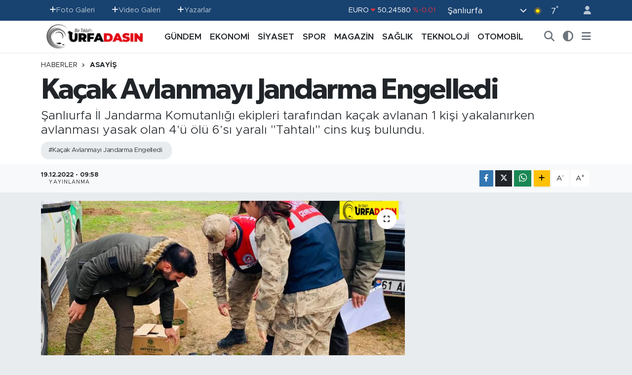

--- FILE ---
content_type: text/html; charset=UTF-8
request_url: https://www.urfadasin.com/kacak-avlanmayi-jandarma-engelledi
body_size: 22168
content:
<!DOCTYPE html>
<html lang="tr" data-theme="flow">
<head>
<link rel="dns-prefetch" href="//www.urfadasin.com">
<link rel="dns-prefetch" href="//urfadasincom.teimg.com">
<link rel="dns-prefetch" href="//static.tebilisim.com">
<link rel="dns-prefetch" href="//schema.org","@type":"NewsMediaOrganization","url":"www.urfadasin.com","name":"Urfadasın">
<link rel="dns-prefetch" href="//www.googletagmanager.com">
<link rel="dns-prefetch" href="//www.facebook.com">
<link rel="dns-prefetch" href="//www.twitter.com">
<link rel="dns-prefetch" href="//www.instagram.com">
<link rel="dns-prefetch" href="//www.youtube.com">
<link rel="dns-prefetch" href="//www.w3.org">
<link rel="dns-prefetch" href="//x.com">
<link rel="dns-prefetch" href="//api.whatsapp.com">
<link rel="dns-prefetch" href="//www.linkedin.com">
<link rel="dns-prefetch" href="//pinterest.com">
<link rel="dns-prefetch" href="//t.me">
<link rel="dns-prefetch" href="//apps.apple.com">
<link rel="dns-prefetch" href="//play.google.com">
<link rel="dns-prefetch" href="//tebilisim.com">
<link rel="dns-prefetch" href="//facebook.com">
<link rel="dns-prefetch" href="//twitter.com">
<link rel="dns-prefetch" href="//cdn.onesignal.com">

    <meta charset="utf-8">
<title>Kaçak Avlanmayı Jandarma Engelledi - Urfadasın.com Şanlıurfa&#039;nın En Güncel Haber Portalı</title>
<meta name="description" content="Şanlıurfa İl Jandarma Komutanlığı ekipleri tarafından kaçak avlanan 1 kişi yakalanırken avlanması yasak olan 4’ü ölü 6’sı yaralı &quot;Tahtalı&quot; cins kuş bulundu.">
<meta name="keywords" content="Kaçak Avlanmayı Jandarma Engelledi">
<link rel="canonical" href="https://www.urfadasin.com/kacak-avlanmayi-jandarma-engelledi">
<meta name="viewport" content="width=device-width,initial-scale=1">
<meta name="X-UA-Compatible" content="IE=edge">
<meta name="robots" content="max-image-preview:large">
<meta name="theme-color" content="#184270">
<meta name="title" content="Kaçak Avlanmayı Jandarma Engelledi">
<meta name="articleSection" content="news">
<meta name="datePublished" content="2022-12-19T09:58:00+03:00">
<meta name="dateModified" content="2022-12-19T10:00:56+03:00">
<meta name="articleAuthor" content="Haber Merkezi">
<meta name="author" content="Haber Merkezi">
<link rel="amphtml" href="https://www.urfadasin.com/kacak-avlanmayi-jandarma-engelledi/amp">
<meta property="og:site_name" content="Şanlıurfa Haberleri, Güncel Haber sitesi, Urfadasın - şanlıurfa Haber, Urfa Haber, Şanlıurfa Son Dakika, Urfa Güncel hab">
<meta property="og:title" content="Kaçak Avlanmayı Jandarma Engelledi">
<meta property="og:description" content="Şanlıurfa İl Jandarma Komutanlığı ekipleri tarafından kaçak avlanan 1 kişi yakalanırken avlanması yasak olan 4’ü ölü 6’sı yaralı &quot;Tahtalı&quot; cins kuş bulundu.">
<meta property="og:url" content="https://www.urfadasin.com/kacak-avlanmayi-jandarma-engelledi">
<meta property="og:image" content="https://urfadasincom.teimg.com/urfadasin-com/uploads/2022/12/kacak-av.jpg">
<meta property="og:type" content="article">
<meta property="og:article:published_time" content="2022-12-19T09:58:00+03:00">
<meta property="og:article:modified_time" content="2022-12-19T10:00:56+03:00">
<meta name="twitter:card" content="summary_large_image">
<meta name="twitter:site" content="@urfadasin">
<meta name="twitter:title" content="Kaçak Avlanmayı Jandarma Engelledi">
<meta name="twitter:description" content="Şanlıurfa İl Jandarma Komutanlığı ekipleri tarafından kaçak avlanan 1 kişi yakalanırken avlanması yasak olan 4’ü ölü 6’sı yaralı &quot;Tahtalı&quot; cins kuş bulundu.">
<meta name="twitter:image" content="https://urfadasincom.teimg.com/urfadasin-com/uploads/2022/12/kacak-av.jpg">
<meta name="twitter:url" content="https://www.urfadasin.com/kacak-avlanmayi-jandarma-engelledi">
<link rel="shortcut icon" type="image/x-icon" href="https://urfadasincom.teimg.com/urfadasin-com/uploads/2022/06/urfadasin-favicon-red.png">
<link rel="manifest" href="https://www.urfadasin.com/manifest.json?v=6.6.4" />
<link rel="preload" href="https://static.tebilisim.com/flow/assets/css/font-awesome/fa-solid-900.woff2" as="font" type="font/woff2" crossorigin />
<link rel="preload" href="https://static.tebilisim.com/flow/assets/css/font-awesome/fa-brands-400.woff2" as="font" type="font/woff2" crossorigin />
<link rel="preload" href="https://static.tebilisim.com/flow/assets/css/weather-icons/font/weathericons-regular-webfont.woff2" as="font" type="font/woff2" crossorigin />
<link rel="preload" href="https://static.tebilisim.com/flow/vendor/te/fonts/metropolis/metropolis-bold.woff2" as="font" type="font/woff2" crossorigin />
<link rel="preload" href="https://static.tebilisim.com/flow/vendor/te/fonts/metropolis/metropolis-light.woff2" as="font" type="font/woff2" crossorigin />
<link rel="preload" href="https://static.tebilisim.com/flow/vendor/te/fonts/metropolis/metropolis-medium.woff2" as="font" type="font/woff2" crossorigin />
<link rel="preload" href="https://static.tebilisim.com/flow/vendor/te/fonts/metropolis/metropolis-regular.woff2" as="font" type="font/woff2" crossorigin />
<link rel="preload" href="https://static.tebilisim.com/flow/vendor/te/fonts/metropolis/metropolis-semibold.woff2" as="font" type="font/woff2" crossorigin />

<link rel="preload"
	href="https://static.tebilisim.com/flow/vendor/te/fonts/gibson/Gibson-Bold.woff2"
	as="font" type="font/woff2" crossorigin />
<link rel="preload"
	href="https://static.tebilisim.com/flow/vendor/te/fonts/gibson/Gibson-BoldItalic.woff2"
	as="font" type="font/woff2" crossorigin />
<link rel="preload"
	href="https://static.tebilisim.com/flow/vendor/te/fonts/gibson/Gibson-Italic.woff2"
	as="font" type="font/woff2" crossorigin />
<link rel="preload"
	href="https://static.tebilisim.com/flow/vendor/te/fonts/gibson/Gibson-Light.woff2"
	as="font" type="font/woff2" crossorigin />
<link rel="preload"
	href="https://static.tebilisim.com/flow/vendor/te/fonts/gibson/Gibson-LightItalic.woff2"
	as="font" type="font/woff2" crossorigin />
<link rel="preload"
	href="https://static.tebilisim.com/flow/vendor/te/fonts/gibson/Gibson-SemiBold.woff2"
	as="font" type="font/woff2" crossorigin />
<link rel="preload"
	href="https://static.tebilisim.com/flow/vendor/te/fonts/gibson/Gibson-SemiBoldItalic.woff2"
	as="font" type="font/woff2" crossorigin />
<link rel="preload"
	href="https://static.tebilisim.com/flow/vendor/te/fonts/gibson/Gibson.woff2"
	as="font" type="font/woff2" crossorigin />

<link rel="preload" as="style" href="https://static.tebilisim.com/flow/vendor/te/fonts/metropolis.css?v=6.6.4">
<link rel="stylesheet" href="https://static.tebilisim.com/flow/vendor/te/fonts/metropolis.css?v=6.6.4">
<link rel="preload" as="style" href="https://static.tebilisim.com/flow/vendor/te/fonts/gibson.css?v=6.6.4">
<link rel="stylesheet" href="https://static.tebilisim.com/flow/vendor/te/fonts/gibson.css?v=6.6.4">

<style>:root {
        --te-link-color: #333;
        --te-link-hover-color: #000;
        --te-font: "Metropolis";
        --te-secondary-font: "Gibson";
        --te-h1-font-size: 60px;
        --te-color: #184270;
        --te-hover-color: #194c82;
        --mm-ocd-width: 85%!important; /*  Mobil Menü Genişliği */
        --swiper-theme-color: var(--te-color)!important;
        --header-13-color: #ffc107;
    }</style><link rel="preload" as="style" href="https://static.tebilisim.com/flow/assets/vendor/bootstrap/css/bootstrap.min.css?v=6.6.4">
<link rel="stylesheet" href="https://static.tebilisim.com/flow/assets/vendor/bootstrap/css/bootstrap.min.css?v=6.6.4">
<link rel="preload" as="style" href="https://static.tebilisim.com/flow/assets/css/app6.6.4.min.css">
<link rel="stylesheet" href="https://static.tebilisim.com/flow/assets/css/app6.6.4.min.css">



<script type="application/ld+json">{"@context":"https:\/\/schema.org","@type":"WebSite","url":"https:\/\/www.urfadasin.com","potentialAction":{"@type":"SearchAction","target":"https:\/\/www.urfadasin.com\/arama?q={query}","query-input":"required name=query"}}</script>

<script type="application/ld+json">{"@context":"https://schema.org","@type":"NewsMediaOrganization","url":"https://www.urfadasin.com","name":"Urfadasın - Şanlıurfa Haberleri, Güncel Haber sitesi, Urfadasın - şanlıurfa Haber, Urfa Haber, Şanlıurfa Son Dakika, Urfa Güncel haber","logo":"https://urfadasincom.teimg.com/urfadasin-com/uploads/2023/01/adsiz-tasarim-4.png","sameAs":["https://www.facebook.com/urfadasin","https://www.twitter.com/urfadasin","https://www.youtube.com/@urfadasinhaber/videos","https://www.instagram.com/urfadasin"]}</script>

<script type="application/ld+json">{"@context":"https:\/\/schema.org","@graph":[{"@type":"SiteNavigationElement","name":"Ana Sayfa","url":"https:\/\/www.urfadasin.com","@id":"https:\/\/www.urfadasin.com"},{"@type":"SiteNavigationElement","name":"G\u00dcNDEM","url":"https:\/\/www.urfadasin.com\/gundem","@id":"https:\/\/www.urfadasin.com\/gundem"},{"@type":"SiteNavigationElement","name":"MAGAZ\u0130N","url":"https:\/\/www.urfadasin.com\/magazin","@id":"https:\/\/www.urfadasin.com\/magazin"},{"@type":"SiteNavigationElement","name":"SPOR","url":"https:\/\/www.urfadasin.com\/spor","@id":"https:\/\/www.urfadasin.com\/spor"},{"@type":"SiteNavigationElement","name":"TEKNOLOJ\u0130","url":"https:\/\/www.urfadasin.com\/teknoloji","@id":"https:\/\/www.urfadasin.com\/teknoloji"},{"@type":"SiteNavigationElement","name":"OTOMOB\u0130L","url":"https:\/\/www.urfadasin.com\/otomobil","@id":"https:\/\/www.urfadasin.com\/otomobil"},{"@type":"SiteNavigationElement","name":"EKONOM\u0130","url":"https:\/\/www.urfadasin.com\/ekonomi","@id":"https:\/\/www.urfadasin.com\/ekonomi"},{"@type":"SiteNavigationElement","name":"SA\u011eLIK","url":"https:\/\/www.urfadasin.com\/saglik","@id":"https:\/\/www.urfadasin.com\/saglik"},{"@type":"SiteNavigationElement","name":"S\u0130YASET","url":"https:\/\/www.urfadasin.com\/siyaset","@id":"https:\/\/www.urfadasin.com\/siyaset"},{"@type":"SiteNavigationElement","name":"Asayi\u015f","url":"https:\/\/www.urfadasin.com\/asayis","@id":"https:\/\/www.urfadasin.com\/asayis"},{"@type":"SiteNavigationElement","name":"E\u011fitim","url":"https:\/\/www.urfadasin.com\/egitim","@id":"https:\/\/www.urfadasin.com\/egitim"},{"@type":"SiteNavigationElement","name":"Ya\u015fam","url":"https:\/\/www.urfadasin.com\/yasam","@id":"https:\/\/www.urfadasin.com\/yasam"},{"@type":"SiteNavigationElement","name":"YAZARLAR","url":"https:\/\/www.urfadasin.com\/yazarlar","@id":"https:\/\/www.urfadasin.com\/yazarlar"},{"@type":"SiteNavigationElement","name":"\u0130leti\u015fim","url":"https:\/\/www.urfadasin.com\/iletisim","@id":"https:\/\/www.urfadasin.com\/iletisim"},{"@type":"SiteNavigationElement","name":"Gizlilik ve G\u00fcvenlik Politikas\u0131","url":"https:\/\/www.urfadasin.com\/gizlilik-ve-guvenlik","@id":"https:\/\/www.urfadasin.com\/gizlilik-ve-guvenlik"},{"@type":"SiteNavigationElement","name":"Mobil Uygulamam\u0131z","url":"https:\/\/www.urfadasin.com\/mobil-uygulamamiz","@id":"https:\/\/www.urfadasin.com\/mobil-uygulamamiz"},{"@type":"SiteNavigationElement","name":"Gizlilik S\u00f6zle\u015fmesi","url":"https:\/\/www.urfadasin.com\/gizlilik-sozlesmesi","@id":"https:\/\/www.urfadasin.com\/gizlilik-sozlesmesi"},{"@type":"SiteNavigationElement","name":"Yazarlar","url":"https:\/\/www.urfadasin.com\/yazarlar","@id":"https:\/\/www.urfadasin.com\/yazarlar"},{"@type":"SiteNavigationElement","name":"Foto Galeri","url":"https:\/\/www.urfadasin.com\/foto-galeri","@id":"https:\/\/www.urfadasin.com\/foto-galeri"},{"@type":"SiteNavigationElement","name":"Video Galeri","url":"https:\/\/www.urfadasin.com\/video","@id":"https:\/\/www.urfadasin.com\/video"},{"@type":"SiteNavigationElement","name":"Biyografiler","url":"https:\/\/www.urfadasin.com\/biyografi","@id":"https:\/\/www.urfadasin.com\/biyografi"},{"@type":"SiteNavigationElement","name":"Firma Rehberi","url":"https:\/\/www.urfadasin.com\/rehber","@id":"https:\/\/www.urfadasin.com\/rehber"},{"@type":"SiteNavigationElement","name":"Vefatlar","url":"https:\/\/www.urfadasin.com\/vefat","@id":"https:\/\/www.urfadasin.com\/vefat"},{"@type":"SiteNavigationElement","name":"R\u00f6portajlar","url":"https:\/\/www.urfadasin.com\/roportaj","@id":"https:\/\/www.urfadasin.com\/roportaj"},{"@type":"SiteNavigationElement","name":"Anketler","url":"https:\/\/www.urfadasin.com\/anketler","@id":"https:\/\/www.urfadasin.com\/anketler"},{"@type":"SiteNavigationElement","name":"Ascensi\u00f3n Bug\u00fcn, Yar\u0131n ve 1 Haftal\u0131k Hava Durumu Tahmini","url":"https:\/\/www.urfadasin.com\/ascension-hava-durumu","@id":"https:\/\/www.urfadasin.com\/ascension-hava-durumu"},{"@type":"SiteNavigationElement","name":"Ascensi\u00f3n Namaz Vakitleri","url":"https:\/\/www.urfadasin.com\/ascension-namaz-vakitleri","@id":"https:\/\/www.urfadasin.com\/ascension-namaz-vakitleri"},{"@type":"SiteNavigationElement","name":"Puan Durumu ve Fikst\u00fcr","url":"https:\/\/www.urfadasin.com\/futbol\/st-super-lig-puan-durumu-ve-fikstur","@id":"https:\/\/www.urfadasin.com\/futbol\/st-super-lig-puan-durumu-ve-fikstur"}]}</script>

<script type="application/ld+json">{"@context":"https:\/\/schema.org","@type":"BreadcrumbList","itemListElement":[{"@type":"ListItem","position":1,"item":{"@type":"Thing","@id":"https:\/\/www.urfadasin.com","name":"Haberler"}}]}</script>
<script type="application/ld+json">{"@context":"https:\/\/schema.org","@type":"NewsArticle","headline":"Ka\u00e7ak Avlanmay\u0131 Jandarma Engelledi","articleSection":"Asayi\u015f","dateCreated":"2022-12-19T09:58:00+03:00","datePublished":"2022-12-19T09:58:00+03:00","dateModified":"2022-12-19T10:00:56+03:00","wordCount":86,"genre":"news","mainEntityOfPage":{"@type":"WebPage","@id":"https:\/\/www.urfadasin.com\/kacak-avlanmayi-jandarma-engelledi"},"articleBody":"<p>Ka\u00e7ak avc\u0131l\u0131\u011f\u0131n \u00f6nlenmi\u015fine y\u00f6nelik yap\u0131lan yap\u0131lan \u00e7al\u0131\u015fmalarda Jandarma Komutanl\u0131\u011f\u0131 Asayi\u015f ekipleri Ceylanp\u0131nar \u0130l\u00e7esinde yapt\u0131klar\u0131 devriye s\u0131ras\u0131nda \u015f\u00fcphe \u00fczerine durdurulan bir ara\u00e7ta ka\u00e7ak yollarla avland\u0131\u011f\u0131 tespit edilen 4'\u00fc \u00f6l\u00fc, 6's\u0131 yaral\u0131 \u015fekilde \"Tahtal\u0131\" cins ku\u015f ele ge\u00e7irdi. Ara\u00e7 s\u00fcr\u00fcc\u00fcs\u00fcne ka\u00e7ak avlanmadan dolay\u0131 cezai i\u015flem yap\u0131l\u0131rken yaral\u0131 olan ku\u015flar ise Do\u011fa Koruma ve Milli Parklar \u0130l M\u00fcd\u00fcrl\u00fc\u011f\u00fc ekiplerine teslim edildi.<\/p>","description":"\u015eanl\u0131urfa \u0130l Jandarma Komutanl\u0131\u011f\u0131 ekipleri taraf\u0131ndan ka\u00e7ak avlanan 1 ki\u015fi yakalan\u0131rken avlanmas\u0131 yasak olan 4\u2019\u00fc \u00f6l\u00fc 6\u2019s\u0131 yaral\u0131 \"Tahtal\u0131\" cins ku\u015f bulundu.","inLanguage":"tr-TR","keywords":["Ka\u00e7ak Avlanmay\u0131 Jandarma Engelledi"],"image":{"@type":"ImageObject","url":"https:\/\/urfadasincom.teimg.com\/crop\/1280x720\/urfadasin-com\/uploads\/2022\/12\/kacak-av.jpg","width":"1280","height":"720","caption":"Ka\u00e7ak Avlanmay\u0131 Jandarma Engelledi"},"publishingPrinciples":"https:\/\/www.urfadasin.com\/gizlilik-sozlesmesi","isFamilyFriendly":"http:\/\/schema.org\/True","isAccessibleForFree":"http:\/\/schema.org\/True","publisher":{"@type":"Organization","name":"Urfadas\u0131n - \u015eanl\u0131urfa Haberleri, G\u00fcncel Haber sitesi, Urfadas\u0131n - \u015fanl\u0131urfa Haber, Urfa Haber, \u015eanl\u0131urfa Son Dakika, Urfa G\u00fcncel haber","image":"https:\/\/urfadasincom.teimg.com\/urfadasin-com\/uploads\/2023\/01\/adsiz-tasarim-4.png","logo":{"@type":"ImageObject","url":"https:\/\/urfadasincom.teimg.com\/urfadasin-com\/uploads\/2023\/01\/adsiz-tasarim-4.png","width":"640","height":"375"}},"author":{"@type":"Person","name":"Urfadas\u0131n - \u015eanl\u0131urfa Haberleri, G\u00fcncel Haber sitesi, Urfadas\u0131n - \u015fanl\u0131urfa Haber, Urfa Haber, \u015eanl\u0131urfa Son Dakika, Urfa G\u00fcncel haber","honorificPrefix":"","jobTitle":"","url":null}}</script>
<script data-cfasync="false" src="https://static.tebilisim.com/flow/assets/js/dark-mode.js?v=6.6.4"></script>









<script async data-cfasync="false"
	src="https://www.googletagmanager.com/gtag/js?id=G-PF2HCT4MHQ"></script>
<script data-cfasync="false">
	window.dataLayer = window.dataLayer || [];
	  function gtag(){dataLayer.push(arguments);}
	  gtag('js', new Date());
	  gtag('config', 'G-PF2HCT4MHQ');
</script>




</head>




<body class="d-flex flex-column min-vh-100">

    
    

    <header class="header-4">
    <div class="top-header d-none d-lg-block">
        <div class="container">
            <div class="d-flex justify-content-between align-items-center">

                <ul  class="top-menu nav small sticky-top">
        <li class="nav-item   ">
        <a href="/foto-galeri" class="nav-link pe-3" target="_self" title="Foto Galeri"><i class="fa fa-plus text-light mr-1"></i>Foto Galeri</a>
        
    </li>
        <li class="nav-item   ">
        <a href="/video" class="nav-link pe-3" target="_self" title="Video Galeri"><i class="fa fa-plus text-light mr-1"></i>Video Galeri</a>
        
    </li>
        <li class="nav-item   ">
        <a href="/yazarlar" class="nav-link pe-3" target="_self" title="Yazarlar"><i class="fa fa-plus text-light mr-1"></i>Yazarlar</a>
        
    </li>
    </ul>


                                    <div class="position-relative overflow-hidden ms-auto text-end" style="height: 36px;">
                        <!-- PİYASALAR -->
        <div class="newsticker mini small">
        <ul class="newsticker__list list-unstyled" data-header="4">
            <li class="newsticker__item col dolar">DOLAR
                <span class="text-success"><i class="fa fa-caret-up"></i></span>
                <span class="value">43,29530</span>
                <span class="text-success">%0.22</span>
            </li>
            <li class="newsticker__item col euro">EURO
                <span class="text-danger"><i class="fa fa-caret-down"></i></span>
                <span class="value">50,24580</span>
                <span class="text-danger">%-0.01</span>
            </li>
            <li class="newsticker__item col euro">STERLİN
                <span class="text-danger"><i class="fa fa-caret-down"></i></span>
                <span class="value">57,91630</span>
                <span class="text-danger">%-0.02</span>
            </li>
            <li class="newsticker__item col altin">G.ALTIN
                <span class="text-success"><i class="fa fa-caret-up"></i></span>
                <span class="value">6399,15000</span>
                <span class="text-success">%0.03</span>
            </li>
            <li class="newsticker__item col bist">BİST100
                <span class="text-success"><i class="fa fa-caret-up"></i></span>
                <span class="value">12.487,00</span>
                <span class="text-success">%25</span>
            </li>
            <li class="newsticker__item col btc">BITCOIN
                <span class="text-danger"><i class="fa fa-caret-down"></i></span>
                <span class="value">95.685,16</span>
                <span class="text-danger">%-0.56</span>
            </li>
        </ul>
    </div>
    

                    </div>
                    <div class="d-flex justify-content-end align-items-center text-light ms-4 weather-widget mini">
                        <!-- HAVA DURUMU -->

<input type="hidden" name="widget_setting_weathercity" value="37.35691020,39.15436770" />

            <div class="weather d-none d-xl-block me-2" data-header="4">
            <div class="custom-selectbox text-white" onclick="toggleDropdown(this)" style="width: 100%">
    <div class="d-flex justify-content-between align-items-center">
        <span style="">Şanlıurfa</span>
        <i class="fas fa-chevron-down" style="font-size: 14px"></i>
    </div>
    <ul class="bg-white text-dark overflow-widget" style="min-height: 100px; max-height: 300px">
                        <li>
            <a href="https://www.urfadasin.com/adana-hava-durumu" title="Adana Hava Durumu" class="text-dark">
                Adana
            </a>
        </li>
                        <li>
            <a href="https://www.urfadasin.com/adiyaman-hava-durumu" title="Adıyaman Hava Durumu" class="text-dark">
                Adıyaman
            </a>
        </li>
                        <li>
            <a href="https://www.urfadasin.com/afyonkarahisar-hava-durumu" title="Afyonkarahisar Hava Durumu" class="text-dark">
                Afyonkarahisar
            </a>
        </li>
                        <li>
            <a href="https://www.urfadasin.com/agri-hava-durumu" title="Ağrı Hava Durumu" class="text-dark">
                Ağrı
            </a>
        </li>
                        <li>
            <a href="https://www.urfadasin.com/aksaray-hava-durumu" title="Aksaray Hava Durumu" class="text-dark">
                Aksaray
            </a>
        </li>
                        <li>
            <a href="https://www.urfadasin.com/amasya-hava-durumu" title="Amasya Hava Durumu" class="text-dark">
                Amasya
            </a>
        </li>
                        <li>
            <a href="https://www.urfadasin.com/ankara-hava-durumu" title="Ankara Hava Durumu" class="text-dark">
                Ankara
            </a>
        </li>
                        <li>
            <a href="https://www.urfadasin.com/antalya-hava-durumu" title="Antalya Hava Durumu" class="text-dark">
                Antalya
            </a>
        </li>
                        <li>
            <a href="https://www.urfadasin.com/ardahan-hava-durumu" title="Ardahan Hava Durumu" class="text-dark">
                Ardahan
            </a>
        </li>
                        <li>
            <a href="https://www.urfadasin.com/artvin-hava-durumu" title="Artvin Hava Durumu" class="text-dark">
                Artvin
            </a>
        </li>
                        <li>
            <a href="https://www.urfadasin.com/aydin-hava-durumu" title="Aydın Hava Durumu" class="text-dark">
                Aydın
            </a>
        </li>
                        <li>
            <a href="https://www.urfadasin.com/balikesir-hava-durumu" title="Balıkesir Hava Durumu" class="text-dark">
                Balıkesir
            </a>
        </li>
                        <li>
            <a href="https://www.urfadasin.com/bartin-hava-durumu" title="Bartın Hava Durumu" class="text-dark">
                Bartın
            </a>
        </li>
                        <li>
            <a href="https://www.urfadasin.com/batman-hava-durumu" title="Batman Hava Durumu" class="text-dark">
                Batman
            </a>
        </li>
                        <li>
            <a href="https://www.urfadasin.com/bayburt-hava-durumu" title="Bayburt Hava Durumu" class="text-dark">
                Bayburt
            </a>
        </li>
                        <li>
            <a href="https://www.urfadasin.com/bilecik-hava-durumu" title="Bilecik Hava Durumu" class="text-dark">
                Bilecik
            </a>
        </li>
                        <li>
            <a href="https://www.urfadasin.com/bingol-hava-durumu" title="Bingöl Hava Durumu" class="text-dark">
                Bingöl
            </a>
        </li>
                        <li>
            <a href="https://www.urfadasin.com/bitlis-hava-durumu" title="Bitlis Hava Durumu" class="text-dark">
                Bitlis
            </a>
        </li>
                        <li>
            <a href="https://www.urfadasin.com/bolu-hava-durumu" title="Bolu Hava Durumu" class="text-dark">
                Bolu
            </a>
        </li>
                        <li>
            <a href="https://www.urfadasin.com/burdur-hava-durumu" title="Burdur Hava Durumu" class="text-dark">
                Burdur
            </a>
        </li>
                        <li>
            <a href="https://www.urfadasin.com/bursa-hava-durumu" title="Bursa Hava Durumu" class="text-dark">
                Bursa
            </a>
        </li>
                        <li>
            <a href="https://www.urfadasin.com/canakkale-hava-durumu" title="Çanakkale Hava Durumu" class="text-dark">
                Çanakkale
            </a>
        </li>
                        <li>
            <a href="https://www.urfadasin.com/cankiri-hava-durumu" title="Çankırı Hava Durumu" class="text-dark">
                Çankırı
            </a>
        </li>
                        <li>
            <a href="https://www.urfadasin.com/corum-hava-durumu" title="Çorum Hava Durumu" class="text-dark">
                Çorum
            </a>
        </li>
                        <li>
            <a href="https://www.urfadasin.com/denizli-hava-durumu" title="Denizli Hava Durumu" class="text-dark">
                Denizli
            </a>
        </li>
                        <li>
            <a href="https://www.urfadasin.com/diyarbakir-hava-durumu" title="Diyarbakır Hava Durumu" class="text-dark">
                Diyarbakır
            </a>
        </li>
                        <li>
            <a href="https://www.urfadasin.com/duzce-hava-durumu" title="Düzce Hava Durumu" class="text-dark">
                Düzce
            </a>
        </li>
                        <li>
            <a href="https://www.urfadasin.com/edirne-hava-durumu" title="Edirne Hava Durumu" class="text-dark">
                Edirne
            </a>
        </li>
                        <li>
            <a href="https://www.urfadasin.com/elazig-hava-durumu" title="Elazığ Hava Durumu" class="text-dark">
                Elazığ
            </a>
        </li>
                        <li>
            <a href="https://www.urfadasin.com/erzincan-hava-durumu" title="Erzincan Hava Durumu" class="text-dark">
                Erzincan
            </a>
        </li>
                        <li>
            <a href="https://www.urfadasin.com/erzurum-hava-durumu" title="Erzurum Hava Durumu" class="text-dark">
                Erzurum
            </a>
        </li>
                        <li>
            <a href="https://www.urfadasin.com/eskisehir-hava-durumu" title="Eskişehir Hava Durumu" class="text-dark">
                Eskişehir
            </a>
        </li>
                        <li>
            <a href="https://www.urfadasin.com/gaziantep-hava-durumu" title="Gaziantep Hava Durumu" class="text-dark">
                Gaziantep
            </a>
        </li>
                        <li>
            <a href="https://www.urfadasin.com/giresun-hava-durumu" title="Giresun Hava Durumu" class="text-dark">
                Giresun
            </a>
        </li>
                        <li>
            <a href="https://www.urfadasin.com/gumushane-hava-durumu" title="Gümüşhane Hava Durumu" class="text-dark">
                Gümüşhane
            </a>
        </li>
                        <li>
            <a href="https://www.urfadasin.com/hakkari-hava-durumu" title="Hakkâri Hava Durumu" class="text-dark">
                Hakkâri
            </a>
        </li>
                        <li>
            <a href="https://www.urfadasin.com/hatay-hava-durumu" title="Hatay Hava Durumu" class="text-dark">
                Hatay
            </a>
        </li>
                        <li>
            <a href="https://www.urfadasin.com/igdir-hava-durumu" title="Iğdır Hava Durumu" class="text-dark">
                Iğdır
            </a>
        </li>
                        <li>
            <a href="https://www.urfadasin.com/isparta-hava-durumu" title="Isparta Hava Durumu" class="text-dark">
                Isparta
            </a>
        </li>
                        <li>
            <a href="https://www.urfadasin.com/istanbul-hava-durumu" title="İstanbul Hava Durumu" class="text-dark">
                İstanbul
            </a>
        </li>
                        <li>
            <a href="https://www.urfadasin.com/izmir-hava-durumu" title="İzmir Hava Durumu" class="text-dark">
                İzmir
            </a>
        </li>
                        <li>
            <a href="https://www.urfadasin.com/kahramanmaras-hava-durumu" title="Kahramanmaraş Hava Durumu" class="text-dark">
                Kahramanmaraş
            </a>
        </li>
                        <li>
            <a href="https://www.urfadasin.com/karabuk-hava-durumu" title="Karabük Hava Durumu" class="text-dark">
                Karabük
            </a>
        </li>
                        <li>
            <a href="https://www.urfadasin.com/karaman-hava-durumu" title="Karaman Hava Durumu" class="text-dark">
                Karaman
            </a>
        </li>
                        <li>
            <a href="https://www.urfadasin.com/kars-hava-durumu" title="Kars Hava Durumu" class="text-dark">
                Kars
            </a>
        </li>
                        <li>
            <a href="https://www.urfadasin.com/kastamonu-hava-durumu" title="Kastamonu Hava Durumu" class="text-dark">
                Kastamonu
            </a>
        </li>
                        <li>
            <a href="https://www.urfadasin.com/kayseri-hava-durumu" title="Kayseri Hava Durumu" class="text-dark">
                Kayseri
            </a>
        </li>
                        <li>
            <a href="https://www.urfadasin.com/kilis-hava-durumu" title="Kilis Hava Durumu" class="text-dark">
                Kilis
            </a>
        </li>
                        <li>
            <a href="https://www.urfadasin.com/kirikkale-hava-durumu" title="Kırıkkale Hava Durumu" class="text-dark">
                Kırıkkale
            </a>
        </li>
                        <li>
            <a href="https://www.urfadasin.com/kirklareli-hava-durumu" title="Kırklareli Hava Durumu" class="text-dark">
                Kırklareli
            </a>
        </li>
                        <li>
            <a href="https://www.urfadasin.com/kirsehir-hava-durumu" title="Kırşehir Hava Durumu" class="text-dark">
                Kırşehir
            </a>
        </li>
                        <li>
            <a href="https://www.urfadasin.com/kocaeli-hava-durumu" title="Kocaeli Hava Durumu" class="text-dark">
                Kocaeli
            </a>
        </li>
                        <li>
            <a href="https://www.urfadasin.com/konya-hava-durumu" title="Konya Hava Durumu" class="text-dark">
                Konya
            </a>
        </li>
                        <li>
            <a href="https://www.urfadasin.com/kutahya-hava-durumu" title="Kütahya Hava Durumu" class="text-dark">
                Kütahya
            </a>
        </li>
                        <li>
            <a href="https://www.urfadasin.com/malatya-hava-durumu" title="Malatya Hava Durumu" class="text-dark">
                Malatya
            </a>
        </li>
                        <li>
            <a href="https://www.urfadasin.com/manisa-hava-durumu" title="Manisa Hava Durumu" class="text-dark">
                Manisa
            </a>
        </li>
                        <li>
            <a href="https://www.urfadasin.com/mardin-hava-durumu" title="Mardin Hava Durumu" class="text-dark">
                Mardin
            </a>
        </li>
                        <li>
            <a href="https://www.urfadasin.com/mersin-hava-durumu" title="Mersin Hava Durumu" class="text-dark">
                Mersin
            </a>
        </li>
                        <li>
            <a href="https://www.urfadasin.com/mugla-hava-durumu" title="Muğla Hava Durumu" class="text-dark">
                Muğla
            </a>
        </li>
                        <li>
            <a href="https://www.urfadasin.com/mus-hava-durumu" title="Muş Hava Durumu" class="text-dark">
                Muş
            </a>
        </li>
                        <li>
            <a href="https://www.urfadasin.com/nevsehir-hava-durumu" title="Nevşehir Hava Durumu" class="text-dark">
                Nevşehir
            </a>
        </li>
                        <li>
            <a href="https://www.urfadasin.com/nigde-hava-durumu" title="Niğde Hava Durumu" class="text-dark">
                Niğde
            </a>
        </li>
                        <li>
            <a href="https://www.urfadasin.com/ordu-hava-durumu" title="Ordu Hava Durumu" class="text-dark">
                Ordu
            </a>
        </li>
                        <li>
            <a href="https://www.urfadasin.com/osmaniye-hava-durumu" title="Osmaniye Hava Durumu" class="text-dark">
                Osmaniye
            </a>
        </li>
                        <li>
            <a href="https://www.urfadasin.com/rize-hava-durumu" title="Rize Hava Durumu" class="text-dark">
                Rize
            </a>
        </li>
                        <li>
            <a href="https://www.urfadasin.com/sakarya-hava-durumu" title="Sakarya Hava Durumu" class="text-dark">
                Sakarya
            </a>
        </li>
                        <li>
            <a href="https://www.urfadasin.com/samsun-hava-durumu" title="Samsun Hava Durumu" class="text-dark">
                Samsun
            </a>
        </li>
                        <li>
            <a href="https://www.urfadasin.com/sanliurfa-hava-durumu" title="Şanlıurfa Hava Durumu" class="text-dark">
                Şanlıurfa
            </a>
        </li>
                        <li>
            <a href="https://www.urfadasin.com/siirt-hava-durumu" title="Siirt Hava Durumu" class="text-dark">
                Siirt
            </a>
        </li>
                        <li>
            <a href="https://www.urfadasin.com/sinop-hava-durumu" title="Sinop Hava Durumu" class="text-dark">
                Sinop
            </a>
        </li>
                        <li>
            <a href="https://www.urfadasin.com/sivas-hava-durumu" title="Sivas Hava Durumu" class="text-dark">
                Sivas
            </a>
        </li>
                        <li>
            <a href="https://www.urfadasin.com/sirnak-hava-durumu" title="Şırnak Hava Durumu" class="text-dark">
                Şırnak
            </a>
        </li>
                        <li>
            <a href="https://www.urfadasin.com/tekirdag-hava-durumu" title="Tekirdağ Hava Durumu" class="text-dark">
                Tekirdağ
            </a>
        </li>
                        <li>
            <a href="https://www.urfadasin.com/tokat-hava-durumu" title="Tokat Hava Durumu" class="text-dark">
                Tokat
            </a>
        </li>
                        <li>
            <a href="https://www.urfadasin.com/trabzon-hava-durumu" title="Trabzon Hava Durumu" class="text-dark">
                Trabzon
            </a>
        </li>
                        <li>
            <a href="https://www.urfadasin.com/tunceli-hava-durumu" title="Tunceli Hava Durumu" class="text-dark">
                Tunceli
            </a>
        </li>
                        <li>
            <a href="https://www.urfadasin.com/usak-hava-durumu" title="Uşak Hava Durumu" class="text-dark">
                Uşak
            </a>
        </li>
                        <li>
            <a href="https://www.urfadasin.com/van-hava-durumu" title="Van Hava Durumu" class="text-dark">
                Van
            </a>
        </li>
                        <li>
            <a href="https://www.urfadasin.com/yalova-hava-durumu" title="Yalova Hava Durumu" class="text-dark">
                Yalova
            </a>
        </li>
                        <li>
            <a href="https://www.urfadasin.com/yozgat-hava-durumu" title="Yozgat Hava Durumu" class="text-dark">
                Yozgat
            </a>
        </li>
                        <li>
            <a href="https://www.urfadasin.com/zonguldak-hava-durumu" title="Zonguldak Hava Durumu" class="text-dark">
                Zonguldak
            </a>
        </li>
            </ul>
</div>

        </div>
        <div class="d-none d-xl-block" data-header="4">
            <span class="lead me-2">
                <img src="//cdn.weatherapi.com/weather/64x64/day/113.png" class="condition" width="26" height="26" alt="7" />
            </span>
            <span class="degree text-white">7</span><sup class="text-white">°</sup>
        </div>
    
<div data-location='{"city":"TUXX0014"}' class="d-none"></div>


                    </div>
                                <ul class="nav ms-4">
                    <li class="nav-item ms-2"><a class="nav-link pe-0" href="/member/login" title="Üyelik Girişi" target="_blank"><i class="fa fa-user"></i></a></li>
                </ul>
            </div>
        </div>
    </div>
    <nav class="main-menu navbar navbar-expand-lg bg-white shadow-sm py-1">
        <div class="container">
            <div class="d-lg-none">
                <a href="#menu" title="Ana Menü"><i class="fa fa-bars fa-lg"></i></a>
            </div>
            <div>
                                <a class="navbar-brand me-0" href="/" title="Şanlıurfa Haberleri, Güncel Haber sitesi, Urfadasın - şanlıurfa Haber, Urfa Haber, Şanlıurfa Son Dakika, Urfa Güncel hab">
                    <img src="https://urfadasincom.teimg.com/urfadasin-com/uploads/2023/01/adsiz-tasarim-4.png" alt="Şanlıurfa Haberleri, Güncel Haber sitesi, Urfadasın - şanlıurfa Haber, Urfa Haber, Şanlıurfa Son Dakika, Urfa Güncel hab" width="217" height="40" class="light-mode img-fluid flow-logo">
<img src="https://urfadasincom.teimg.com/urfadasin-com/uploads/2022/12/851a825e-60b1-4f5e-ae29-6d33a91898e3.png" alt="Şanlıurfa Haberleri, Güncel Haber sitesi, Urfadasın - şanlıurfa Haber, Urfa Haber, Şanlıurfa Son Dakika, Urfa Güncel hab" width="217" height="40" class="dark-mode img-fluid flow-logo d-none">

                </a>
                            </div>
            <div class="d-none d-lg-block">
                <ul  class="nav fw-semibold">
        <li class="nav-item   ">
        <a href="/gundem" class="nav-link nav-link text-dark" target="_self" title="GÜNDEM">GÜNDEM</a>
        
    </li>
        <li class="nav-item   ">
        <a href="/ekonomi" class="nav-link nav-link text-dark" target="_self" title="EKONOMİ">EKONOMİ</a>
        
    </li>
        <li class="nav-item   ">
        <a href="/siyaset" class="nav-link nav-link text-dark" target="_self" title="SİYASET">SİYASET</a>
        
    </li>
        <li class="nav-item   ">
        <a href="/spor" class="nav-link nav-link text-dark" target="_self" title="SPOR">SPOR</a>
        
    </li>
        <li class="nav-item   ">
        <a href="/magazin" class="nav-link nav-link text-dark" target="_self" title="MAGAZİN">MAGAZİN</a>
        
    </li>
        <li class="nav-item   ">
        <a href="/saglik" class="nav-link nav-link text-dark" target="_self" title="SAĞLIK">SAĞLIK</a>
        
    </li>
        <li class="nav-item   ">
        <a href="/teknoloji" class="nav-link nav-link text-dark" target="_self" title="TEKNOLOJİ">TEKNOLOJİ</a>
        
    </li>
        <li class="nav-item   ">
        <a href="/otomobil" class="nav-link nav-link text-dark" target="_self" title="OTOMOBİL">OTOMOBİL</a>
        
    </li>
    </ul>

            </div>
            <ul class="navigation-menu nav d-flex align-items-center">
                <li class="nav-item">
                    <a href="/arama" class="nav-link" title="Ara">
                        <i class="fa fa-search fa-lg text-secondary"></i>
                    </a>
                </li>
                <li class="nav-item dropdown ">
    <a href="#" class="nav-link text-secondary " data-bs-toggle="dropdown" data-bs-display="static">
        <i class="fas fa-adjust fa-lg theme-icon-active"></i>
    </a>
    <ul class="dropdown-menu min-w-auto dropdown-menu-end shadow-none border-0 rounded-0">
        <li>
            <button type="button" class="dropdown-item d-flex align-items-center active" data-bs-theme-value="light">
                <i class="fa fa-sun me-1 mode-switch"></i>
                Açık
            </button>
        </li>
        <li>
            <button type="button" class="dropdown-item d-flex align-items-center" data-bs-theme-value="dark">
                <i class="fa fa-moon me-1 mode-switch"></i>
                Koyu
            </button>
        </li>
        <li>
            <button type="button" class="dropdown-item d-flex align-items-center" data-bs-theme-value="auto">
                <i class="fas fa-adjust me-1 mode-switch"></i>
                Sistem
            </button>
        </li>
    </ul>
</li>

                <li class="nav-item dropdown d-none d-lg-block position-static">
                    <a class="nav-link p-0 ms-2 text-secondary" data-bs-toggle="dropdown" href="#" aria-haspopup="true" aria-expanded="false" title="Ana Menü"><i class="fa fa-bars fa-lg"></i></a>
                    <div class="mega-menu dropdown-menu dropdown-menu-end text-capitalize shadow-lg border-0 rounded-0">

    <div class="row g-3 small p-3">

                <div class="col">
            <div class="extra-sections bg-light p-3 border">
                <a href="https://www.urfadasin.com/sanliurfa-nobetci-eczaneler" title="Nöbetçi Eczaneler" class="d-block border-bottom pb-2 mb-2" target="_self"><i class="fa-solid fa-capsules me-2"></i>Nöbetçi Eczaneler</a>
<a href="https://www.urfadasin.com/sanliurfa-hava-durumu" title="Hava Durumu" class="d-block border-bottom pb-2 mb-2" target="_self"><i class="fa-solid fa-cloud-sun me-2"></i>Hava Durumu</a>
<a href="https://www.urfadasin.com/sanliurfa-namaz-vakitleri" title="Namaz Vakitleri" class="d-block border-bottom pb-2 mb-2" target="_self"><i class="fa-solid fa-mosque me-2"></i>Namaz Vakitleri</a>
<a href="https://www.urfadasin.com/sanliurfa-trafik-durumu" title="Trafik Durumu" class="d-block border-bottom pb-2 mb-2" target="_self"><i class="fa-solid fa-car me-2"></i>Trafik Durumu</a>
<a href="https://www.urfadasin.com/futbol/super-lig-puan-durumu-ve-fikstur" title="Süper Lig Puan Durumu ve Fikstür" class="d-block border-bottom pb-2 mb-2" target="_self"><i class="fa-solid fa-chart-bar me-2"></i>Süper Lig Puan Durumu ve Fikstür</a>
<a href="https://www.urfadasin.com/tum-mansetler" title="Tüm Manşetler" class="d-block border-bottom pb-2 mb-2" target="_self"><i class="fa-solid fa-newspaper me-2"></i>Tüm Manşetler</a>
<a href="https://www.urfadasin.com/sondakika-haberleri" title="Son Dakika Haberleri" class="d-block border-bottom pb-2 mb-2" target="_self"><i class="fa-solid fa-bell me-2"></i>Son Dakika Haberleri</a>

            </div>
        </div>
        
        <div class="col">
        <a href="/gundem" class="d-block border-bottom  pb-2 mb-2" target="_self" title="GÜNDEM">GÜNDEM</a>
            <a href="/ekonomi" class="d-block border-bottom  pb-2 mb-2" target="_self" title="EKONOMİ">EKONOMİ</a>
            <a href="/siyaset" class="d-block border-bottom  pb-2 mb-2" target="_self" title="SİYASET">SİYASET</a>
            <a href="/spor" class="d-block border-bottom  pb-2 mb-2" target="_self" title="SPOR">SPOR</a>
            <a href="/magazin" class="d-block border-bottom  pb-2 mb-2" target="_self" title="MAGAZİN">MAGAZİN</a>
            <a href="/saglik" class="d-block border-bottom  pb-2 mb-2" target="_self" title="SAĞLIK">SAĞLIK</a>
            <a href="/teknoloji" class="d-block  pb-2 mb-2" target="_self" title="TEKNOLOJİ">TEKNOLOJİ</a>
        </div><div class="col">
            <a href="/otomobil" class="d-block border-bottom  pb-2 mb-2" target="_self" title="OTOMOBİL">OTOMOBİL</a>
        </div>
<div class="col">
        <a href="/kunye" class="d-block border-bottom  pb-2 mb-2" target="_self" title="Künye">Künye</a>
            <a href="/gizlilik-ve-guvenlik" class="d-block border-bottom  pb-2 mb-2" target="_self" title="Gizlilik ve Güvenlik Politikası">Gizlilik ve Güvenlik Politikası</a>
            <a href="/iletisim" class="d-block border-bottom  pb-2 mb-2" target="_self" title="İletişim">İletişim</a>
        </div>


    </div>

    <div class="p-3 bg-light">
                <a class="me-3"
            href="https://www.facebook.com/urfadasin" target="_blank" rel="nofollow noreferrer noopener"><i class="fab fa-facebook me-2 text-navy"></i> Facebook</a>
                        <a class="me-3"
            href="https://www.twitter.com/urfadasin" target="_blank" rel="nofollow noreferrer noopener"><i class="fab fa-x-twitter "></i> Twitter</a>
                        <a class="me-3"
            href="https://www.instagram.com/urfadasin" target="_blank" rel="nofollow noreferrer noopener"><i class="fab fa-instagram me-2 text-magenta"></i> Instagram</a>
                                <a class="me-3"
            href="https://www.youtube.com/@urfadasinhaber/videos" target="_blank" rel="nofollow noreferrer noopener"><i class="fab fa-youtube me-2 text-danger"></i> Youtube</a>
                                                    </div>

    <div class="mega-menu-footer p-2 bg-te-color">
        <a class="dropdown-item text-white" href="/kunye" title="Künye"><i class="fa fa-id-card me-2"></i> Künye</a>
        <a class="dropdown-item text-white" href="/iletisim" title="İletişim"><i class="fa fa-envelope me-2"></i> İletişim</a>
        <a class="dropdown-item text-white" href="/rss-baglantilari" title="RSS Bağlantıları"><i class="fa fa-rss me-2"></i> RSS Bağlantıları</a>
        <a class="dropdown-item text-white" href="/member/login" title="Üyelik Girişi"><i class="fa fa-user me-2"></i> Üyelik Girişi</a>
    </div>


</div>

                </li>
            </ul>
        </div>
    </nav>
    <ul  class="mobile-categories d-lg-none list-inline bg-white">
        <li class="list-inline-item">
        <a href="/gundem" class="text-dark" target="_self" title="GÜNDEM">
                GÜNDEM
        </a>
    </li>
        <li class="list-inline-item">
        <a href="/ekonomi" class="text-dark" target="_self" title="EKONOMİ">
                EKONOMİ
        </a>
    </li>
        <li class="list-inline-item">
        <a href="/siyaset" class="text-dark" target="_self" title="SİYASET">
                SİYASET
        </a>
    </li>
        <li class="list-inline-item">
        <a href="/spor" class="text-dark" target="_self" title="SPOR">
                SPOR
        </a>
    </li>
        <li class="list-inline-item">
        <a href="/magazin" class="text-dark" target="_self" title="MAGAZİN">
                MAGAZİN
        </a>
    </li>
        <li class="list-inline-item">
        <a href="/saglik" class="text-dark" target="_self" title="SAĞLIK">
                SAĞLIK
        </a>
    </li>
        <li class="list-inline-item">
        <a href="/teknoloji" class="text-dark" target="_self" title="TEKNOLOJİ">
                TEKNOLOJİ
        </a>
    </li>
        <li class="list-inline-item">
        <a href="/otomobil" class="text-dark" target="_self" title="OTOMOBİL">
                OTOMOBİL
        </a>
    </li>
    </ul>


</header>






<main class="single overflow-hidden" style="min-height: 300px">

            <script>
document.addEventListener("DOMContentLoaded", function () {
    if (document.querySelector('.bik-ilan-detay')) {
        document.getElementById('story-line').style.display = 'none';
    }
});
</script>
<section id="story-line" class="d-md-none bg-white" data-widget-unique-key="">
    <script>
        var story_items = [{"id":"gundem","photo":"https:\/\/urfadasincom.teimg.com\/crop\/200x200\/urfadasin-com\/uploads\/2025\/11\/asayis-uygulamasi-3.png","name":"G\u00dcNDEM","items":[{"id":111135,"type":"photo","length":10,"src":"https:\/\/urfadasincom.teimg.com\/crop\/720x1280\/urfadasin-com\/uploads\/2025\/11\/asayis-uygulamasi-3.png","link":"https:\/\/www.urfadasin.com\/sanliurfada-narko-alan-uygulamasi-5-kisi-yakalandi","linkText":"\u015eanl\u0131urfa'da Narko Alan Uygulamas\u0131: 5 Ki\u015fi Yakaland\u0131","time":1768544160},{"id":111132,"type":"photo","length":10,"src":"https:\/\/urfadasincom.teimg.com\/crop\/720x1280\/urfadasin-com\/uploads\/2026\/01\/kacak-sigara-telefon.png","link":"https:\/\/www.urfadasin.com\/sanliurfa-viransehirde-kacakcilik-operasyonlari","linkText":"\u015eanl\u0131urfa Viran\u015fehir'de Ka\u00e7ak\u00e7\u0131l\u0131k Operasyonlar\u0131","time":1768543440},{"id":111128,"type":"photo","length":10,"src":"https:\/\/urfadasincom.teimg.com\/crop\/720x1280\/urfadasin-com\/uploads\/2023\/12\/gocmen-kacakcisi.png","link":"https:\/\/www.urfadasin.com\/sanliurfa-dahil-15-ilde-gocmen-kacakciligi-organizatorlerine-operasyon-50-tutuklama","linkText":"\u015eanl\u0131urfa Dahil 15 \u0130lde G\u00f6\u00e7men Ka\u00e7ak\u00e7\u0131l\u0131\u011f\u0131 Organizat\u00f6rlerine Operasyon: 50 Tutuklama","time":1768540740},{"id":111127,"type":"photo","length":10,"src":"https:\/\/urfadasincom.teimg.com\/crop\/720x1280\/urfadasin-com\/uploads\/2026\/01\/silah-ruhsatsiz-2.png","link":"https:\/\/www.urfadasin.com\/sanliurfada-ruhsatsiz-silah-operasyonu-5-gozalti","linkText":"\u015eanl\u0131urfa'da Ruhsats\u0131z Silah Operasyonu: 5 G\u00f6zalt\u0131","time":1768540080},{"id":111123,"type":"photo","length":10,"src":"https:\/\/urfadasincom.teimg.com\/crop\/720x1280\/urfadasin-com\/uploads\/2025\/01\/mirac-kandil-coskusu-2025.png","link":"https:\/\/www.urfadasin.com\/sanliurfada-mirac-kandili-coskusu-1","linkText":"\u015eanl\u0131urfa'da Mira\u00e7 Kandili Co\u015fkusu","time":1768508160},{"id":111120,"type":"photo","length":10,"src":"https:\/\/urfadasincom.teimg.com\/crop\/720x1280\/urfadasin-com\/uploads\/2026\/01\/vali-sahip-cikti.png","link":"https:\/\/www.urfadasin.com\/sanliurfa-valisi-talimat-verdi-sokakta-kalan-aile-sicak-yuvasina-kavustu","linkText":"\u015eanl\u0131urfa Valisi Talimat Verdi Sokakta Kalan Aile S\u0131cak Yuvas\u0131na Kavu\u015ftu","time":1768505580},{"id":111116,"type":"photo","length":10,"src":"https:\/\/urfadasincom.teimg.com\/crop\/720x1280\/urfadasin-com\/uploads\/2026\/01\/siverek-mirac.png","link":"https:\/\/www.urfadasin.com\/sanliurfa-siverekte-mirac-kandili-coskusu","linkText":"\u015eanl\u0131urfa Siverek'te Mira\u00e7 Kandili Co\u015fkusu","time":1768501260},{"id":111115,"type":"photo","length":10,"src":"https:\/\/urfadasincom.teimg.com\/crop\/720x1280\/urfadasin-com\/uploads\/2026\/01\/bagimlilikla-mucadele-akcakale.png","link":"https:\/\/www.urfadasin.com\/akcakalede-bagimlilikla-mucadele-seferberligi","linkText":"Ak\u00e7akale\u2019de Ba\u011f\u0131ml\u0131l\u0131kla M\u00fccadele Seferberli\u011fi","time":1768500060},{"id":111114,"type":"photo","length":10,"src":"https:\/\/urfadasincom.teimg.com\/crop\/720x1280\/urfadasin-com\/uploads\/2026\/01\/sabri-kina-mazbata.png","link":"https:\/\/www.urfadasin.com\/sanliurfa-bakkallar-odasinin-yeni-baskani-sabri-kina-mazbatasini-aldi","linkText":"\u015eanl\u0131urfa Bakkallar Odas\u0131n\u0131n Yeni Ba\u015fkan\u0131 Sabri K\u0131na Mazbatas\u0131n\u0131 Ald\u0131","time":1768499640},{"id":111107,"type":"photo","length":10,"src":"https:\/\/urfadasincom.teimg.com\/crop\/720x1280\/urfadasin-com\/uploads\/2026\/01\/esnaf-tatlicilar.png","link":"https:\/\/www.urfadasin.com\/sanliurfa-lokanta-ve-tatlicilar-odasindan-esnafin-borclarina-af-getirme-sozu","linkText":"\u015eanl\u0131urfa Lokanta ve Tatl\u0131c\u0131lar Odas\u0131ndan Esnaf\u0131n Bor\u00e7lar\u0131na Af Getirme S\u00f6z\u00fc","time":1768493820},{"id":111104,"type":"photo","length":10,"src":"https:\/\/urfadasincom.teimg.com\/crop\/720x1280\/urfadasin-com\/uploads\/2026\/01\/halil-gunduz-telabyad.png","link":"https:\/\/www.urfadasin.com\/harranli-halil-gunduzun-cansiz-bedeni-suriyede-bulundu","linkText":"Harranl\u0131 Halil G\u00fcnd\u00fcz'\u00fcn Cans\u0131z Bedeni, Suriye'de Bulundu","time":1768493040},{"id":111103,"type":"photo","length":10,"src":"https:\/\/urfadasincom.teimg.com\/crop\/720x1280\/urfadasin-com\/uploads\/2025\/12\/silahli-saldiri-adliye-sevk.png","link":"https:\/\/www.urfadasin.com\/sanliurfada-382-milyon-lira-hesap-hareketine-sahip-bahis-operasyonunda-28-kisi-adliyede","linkText":"\u015eanl\u0131urfa'da 382 Milyon Lira Hesap Hareketine Sahip Bahis Operasyonunda 28 Ki\u015fi Adliyede","time":1768486320},{"id":111102,"type":"photo","length":10,"src":"https:\/\/urfadasincom.teimg.com\/crop\/720x1280\/urfadasin-com\/uploads\/2026\/01\/tefecilik-suc-orgutu.png","link":"https:\/\/www.urfadasin.com\/sanliurfada-tefecilik-yapan-suc-orgutune-operasyon-lider-dahil-3-gozalti","linkText":"\u015eanl\u0131urfa\u2019da Tefecilik Yapan Su\u00e7 \u00d6rg\u00fct\u00fcne Operasyon: Lider Dahil 3 G\u00f6zalt\u0131","time":1768485360},{"id":111100,"type":"photo","length":10,"src":"https:\/\/urfadasincom.teimg.com\/crop\/720x1280\/urfadasin-com\/uploads\/2026\/01\/ticari-suruculer-uyusturucu-testi.png","link":"https:\/\/www.urfadasin.com\/sanliurfada-ticari-yolcu-tasiyan-suruculere-narkotik-test-uygulamasi-basladi","linkText":"\u015eanl\u0131urfa'da Ticari Yolcu Ta\u015f\u0131yan S\u00fcr\u00fcc\u00fclere Narkotik Test Uygulamas\u0131 Ba\u015flad\u0131","time":1768479780},{"id":111098,"type":"photo","length":10,"src":"https:\/\/urfadasincom.teimg.com\/crop\/720x1280\/urfadasin-com\/uploads\/2026\/01\/buyuksehir-kurslar-ilgi.png","link":"https:\/\/www.urfadasin.com\/sanliurfada-genclik-kurslari-ve-yatirimlari-yogun-ilgi-gordu","linkText":"\u015eanl\u0131urfa\u2019da Gen\u00e7lik Kurslar\u0131 ve Yat\u0131r\u0131mlar\u0131 Yo\u011fun \u0130lgi G\u00f6rd\u00fc","time":1768476960},{"id":111094,"type":"photo","length":10,"src":"https:\/\/urfadasincom.teimg.com\/crop\/720x1280\/urfadasin-com\/uploads\/2025\/10\/bozdag-bekir-cumhuriyet.png","link":"https:\/\/www.urfadasin.com\/tbmm-baskanvekili-bekir-bozdagdan-mirac-kandili-mesaji","linkText":"TBMM Ba\u015fkanvekili Bekir Bozda\u011f'dan Mira\u00e7 Kandili Mesaj\u0131","time":1768473660},{"id":111092,"type":"photo","length":10,"src":"https:\/\/urfadasincom.teimg.com\/crop\/720x1280\/urfadasin-com\/uploads\/2026\/01\/kapanan-yol-durumu.png","link":"https:\/\/www.urfadasin.com\/sanliurfada-bu-yol-trafige-kapatildi","linkText":"\u015eanl\u0131urfa'da Bu Yol Trafi\u011fe Kapat\u0131ld\u0131","time":1768472880},{"id":111090,"type":"photo","length":10,"src":"https:\/\/urfadasincom.teimg.com\/crop\/720x1280\/urfadasin-com\/uploads\/2026\/01\/gobeklitepe-astana-kazakistan-elsanatlari.png","link":"https:\/\/www.urfadasin.com\/kazakistanda-sanliurfa-gobeklitepe-sergisi","linkText":"Kazakistan'da \u015eanl\u0131urfa G\u00f6beklitepe Sergisi","time":1768471440},{"id":111087,"type":"photo","length":10,"src":"https:\/\/urfadasincom.teimg.com\/crop\/720x1280\/urfadasin-com\/uploads\/2026\/01\/viransehir-mardin-yolu-kaza.png","link":"https:\/\/www.urfadasin.com\/sanliurfa-mardin-karayolunda-zincirleme-kaza-yol-kapandi","linkText":"\u015eanl\u0131urfa-Mardin Karayolunda Zincirleme Kaza: Yol Kapand\u0131","time":1768471140},{"id":111083,"type":"photo","length":10,"src":"https:\/\/urfadasincom.teimg.com\/crop\/720x1280\/urfadasin-com\/uploads\/2026\/01\/adliye-onu-kavga.png","link":"https:\/\/www.urfadasin.com\/sanliurfa-adliyesi-onunde-silahlar-patladi-yaralilar-var","linkText":"\u015eanl\u0131urfa Adliyesi \u00d6n\u00fcnde Silahlar Patlad\u0131; Yaral\u0131lar Var","time":1768470660},{"id":111082,"type":"photo","length":10,"src":"https:\/\/urfadasincom.teimg.com\/crop\/720x1280\/urfadasin-com\/uploads\/2022\/10\/fakibaba-tbmm-karari.png","link":"https:\/\/www.urfadasin.com\/fakibabadan-mirac-kandili-mesaji-1","linkText":"Fak\u0131baba'dan Mira\u00e7 Kandili Mesaj\u0131","time":1768468380},{"id":111080,"type":"photo","length":10,"src":"https:\/\/urfadasincom.teimg.com\/crop\/720x1280\/urfadasin-com\/uploads\/2025\/01\/mahmut-ozyavuz-kandil.png","link":"https:\/\/www.urfadasin.com\/baskan-ozyavuz-mirac-kandili-sonsuz-rahmetin-tecelli-ettigi-bir-gundur","linkText":"Ba\u015fkan \u00d6zyavuz: 'Mira\u00e7 Kandili Sonsuz Rahmetin Tecelli Etti\u011fi Bir G\u00fcnd\u00fcr'","time":1768468200},{"id":111079,"type":"photo","length":10,"src":"https:\/\/urfadasincom.teimg.com\/crop\/720x1280\/urfadasin-com\/uploads\/2023\/02\/ahmet-ersin-bucak-mirac-kandili.png","link":"https:\/\/www.urfadasin.com\/siverek-ziraat-odasi-baskani-ahmet-ersin-bucaktan-mirac-kandili-mesaji-1","linkText":"Siverek Ziraat Odas\u0131 Ba\u015fkan\u0131 Ahmet Ersin Bucak'tan, Mira\u00e7 Kandili Mesaj\u0131","time":1768467960},{"id":111076,"type":"photo","length":10,"src":"https:\/\/urfadasincom.teimg.com\/crop\/720x1280\/urfadasin-com\/uploads\/2025\/05\/mehmet-kus-anneler.png","link":"https:\/\/www.urfadasin.com\/baskan-mehmet-kustan-mirac-kandili-mesaji","linkText":"Ba\u015fkan Mehmet Ku\u015f\u2019tan Mira\u00e7 Kandili Mesaj\u0131","time":1768467780},{"id":111075,"type":"photo","length":10,"src":"https:\/\/urfadasincom.teimg.com\/crop\/720x1280\/urfadasin-com\/uploads\/2025\/10\/baskan-inan.png","link":"https:\/\/www.urfadasin.com\/viransehir-belediye-baskani-serhat-dicle-inandan-mirac-kandili-mesaji","linkText":"Viran\u015fehir Belediye Ba\u015fkan\u0131 Serhat Dicle \u0130nan\u2019dan Mira\u00e7 Kandili Mesaj\u0131","time":1768467120},{"id":111072,"type":"photo","length":10,"src":"https:\/\/urfadasincom.teimg.com\/crop\/720x1280\/urfadasin-com\/uploads\/2026\/01\/sezai-kubat-kandil-mesaji.png","link":"https:\/\/www.urfadasin.com\/trakya-sanliurfalilar-dernegi-baskani-sezai-kubattan-mirac-kandili-mesaji","linkText":"Trakya \u015eanl\u0131urfal\u0131lar Derne\u011fi Ba\u015fkan\u0131 Sezai Kubat'tan Mira\u00e7 Kandili Mesaj\u0131","time":1768466280},{"id":111070,"type":"photo","length":10,"src":"https:\/\/urfadasincom.teimg.com\/crop\/720x1280\/urfadasin-com\/uploads\/2023\/11\/mehmet-canpolat-5.png","link":"https:\/\/www.urfadasin.com\/baskan-canpolat-mirac-kandili-mesaji-yayimladi","linkText":"Ba\u015fkan Canpolat, Mira\u00e7 Kandili Mesaj\u0131 Yay\u0131mlad\u0131","time":1768466100},{"id":111066,"type":"photo","length":10,"src":"https:\/\/urfadasincom.teimg.com\/crop\/720x1280\/urfadasin-com\/uploads\/2024\/05\/vali-hasan.png","link":"https:\/\/www.urfadasin.com\/sanliurfa-valisi-hasan-sildakin-mirac-kandili-mesaji","linkText":"\u015eanl\u0131urfa Valisi Hasan \u015e\u0131ldak\u2019\u0131n Mira\u00e7 Kandili Mesaj\u0131","time":1768463520},{"id":111062,"type":"photo","length":10,"src":"https:\/\/urfadasincom.teimg.com\/crop\/720x1280\/urfadasin-com\/uploads\/2026\/01\/haliliye-glutensiz-ekmek-1.png","link":"https:\/\/www.urfadasin.com\/haliliyede-2025te-700-bin-glutensiz-ekmek-destegi-saglandi","linkText":"Haliliye\u2019de 2025\u2019te 700 Bin Glutensiz Ekmek Deste\u011fi Sa\u011fland\u0131","time":1768459080},{"id":111064,"type":"photo","length":10,"src":"https:\/\/urfadasincom.teimg.com\/crop\/720x1280\/urfadasin-com\/uploads\/2024\/04\/gobeklitepe-yeni-rekor.png","link":"https:\/\/www.urfadasin.com\/tum-dunyanin-hayran-oldugu-turkiyedeki-10-ilden-biri-de-sanliurfa","linkText":"T\u00fcm D\u00fcnyan\u0131n Hayran Oldu\u011fu T\u00fcrkiye'deki 10 \u0130lden Biri de \u015eanl\u0131urfa","time":1768458900},{"id":111059,"type":"photo","length":10,"src":"https:\/\/urfadasincom.teimg.com\/crop\/720x1280\/urfadasin-com\/uploads\/2025\/12\/balikligol-kar-yagisi.png","link":"https:\/\/www.urfadasin.com\/sanliurfada-yeniden-beyaza-burunecek-kar-yagisi-bekleniyor","linkText":"\u015eanl\u0131urfa'da Yeniden Beyaza B\u00fcr\u00fcnecek: Kar Ya\u011f\u0131\u015f\u0131 Bekleniyor","time":1768453260},{"id":110387,"type":"photo","length":10,"src":"https:\/\/urfadasincom.teimg.com\/crop\/720x1280\/urfadasin-com\/uploads\/2026\/01\/il-jandarma-komutani-suleyman-sah-turbesi-ziyaret.png","link":"https:\/\/www.urfadasin.com\/sanliurfa-jandarma-komutani-aldemir-suleyman-sah-turbesini-ziyaret-etti","linkText":"\u015eanl\u0131urfa Jandarma Komutan\u0131 Aldemir, S\u00fcleyman \u015eah T\u00fcrbesi'ni Ziyaret Etti","time":1767706980},{"id":110106,"type":"photo","length":10,"src":"https:\/\/urfadasincom.teimg.com\/crop\/720x1280\/urfadasin-com\/uploads\/2026\/01\/kasim-gulpinar-basin-toplantisi.png","link":"https:\/\/www.urfadasin.com\/kasim-gulpinar-kendisine-sov-yapiyor-diyenlere-verdigi-iste-o-cevap-ve-daha-fazlasi","linkText":"Kas\u0131m G\u00fclp\u0131nar, Kendisine \u201c\u015eov Yap\u0131yor\u201d Diyenlere Verdi\u011fi \u0130\u015fte O Cevap Ve Daha Fazlas\u0131 !","time":1767360120}]},{"id":"magazin","photo":"https:\/\/urfadasincom.teimg.com\/crop\/200x200\/urfadasin-com\/uploads\/2026\/01\/halef-ceza.png","name":"MAGAZ\u0130N","items":[{"id":111112,"type":"photo","length":10,"src":"https:\/\/urfadasincom.teimg.com\/crop\/720x1280\/urfadasin-com\/uploads\/2026\/01\/halef-ceza.png","link":"https:\/\/www.urfadasin.com\/sanliurfalilar-cok-sikayet-etti-rtuk-halef-koklerin-cagrisi-dizisine-para-cezasi-kesti","linkText":"\u015eanl\u0131urfal\u0131lar \u00c7ok \u015eikayet Etti ! RT\u00dcK, Halef: K\u00f6klerin \u00c7a\u011fr\u0131s\u0131 Dizisine Para Cezas\u0131 Kesti","time":1768496700}]},{"id":"egitim","photo":"https:\/\/urfadasincom.teimg.com\/crop\/200x200\/urfadasin-com\/uploads\/2026\/01\/vali-sildak-okul-ziyareti-1.png","name":"E\u011fitim","items":[{"id":111110,"type":"photo","length":10,"src":"https:\/\/urfadasincom.teimg.com\/crop\/720x1280\/urfadasin-com\/uploads\/2026\/01\/vali-sildak-okul-ziyareti-1.png","link":"https:\/\/www.urfadasin.com\/sanliurfada-750-bin-ogrenciyi-karne-heyecani-sardi","linkText":"\u015eanl\u0131urfa'da 750 Bin \u00d6\u011frenciyi Karne Heyecan\u0131 Sard\u0131","time":1768494720}]},{"id":"saglik","photo":"https:\/\/urfadasincom.teimg.com\/crop\/200x200\/urfadasin-com\/uploads\/2026\/01\/naciye-teyze-ilk-yardim-egitimi.png","name":"SA\u011eLIK","items":[{"id":111067,"type":"photo","length":10,"src":"https:\/\/urfadasincom.teimg.com\/crop\/720x1280\/urfadasin-com\/uploads\/2026\/01\/naciye-teyze-ilk-yardim-egitimi.png","link":"https:\/\/www.urfadasin.com\/68-yasindaki-naciye-teyze-herkese-ornek-oldu-ilk-yardim-kursunda-egitim-aliyor","linkText":"68 Ya\u015f\u0131ndaki Naciye Teyze Herkese \u00d6rnek Oldu: \u0130lk Yard\u0131m Kursunda E\u011fitim Al\u0131yor","time":1768464540}]}]
    </script>
    <div id="stories" class="storiesWrapper p-2"></div>
</section>


    
    <div class="infinite" data-show-advert="1">

    

    <div class="infinite-item d-block" data-id="44426" data-category-id="40" data-reference="TE\Archive\Models\Archive" data-json-url="/service/json/featured-infinite.json">

        

        <div class="post-header pt-3 bg-white">

    <div class="container">

        
        <nav class="meta-category d-flex justify-content-lg-start" style="--bs-breadcrumb-divider: url(&#34;data:image/svg+xml,%3Csvg xmlns='http://www.w3.org/2000/svg' width='8' height='8'%3E%3Cpath d='M2.5 0L1 1.5 3.5 4 1 6.5 2.5 8l4-4-4-4z' fill='%236c757d'/%3E%3C/svg%3E&#34;);" aria-label="breadcrumb">
        <ol class="breadcrumb mb-0">
            <li class="breadcrumb-item"><a href="https://www.urfadasin.com" class="breadcrumb_link" target="_self">Haberler</a></li>
            <li class="breadcrumb-item active fw-bold" aria-current="page"><a href="/asayis" target="_self" class="breadcrumb_link text-dark" title="Asayiş">Asayiş</a></li>
        </ol>
</nav>

        <h1 class="h2 fw-bold text-lg-start headline my-2" itemprop="headline">Kaçak Avlanmayı Jandarma Engelledi</h1>
        
        <h2 class="lead text-lg-start text-dark my-2 description" itemprop="description">Şanlıurfa İl Jandarma Komutanlığı ekipleri tarafından kaçak avlanan 1 kişi yakalanırken avlanması yasak olan 4’ü ölü 6’sı yaralı &quot;Tahtalı&quot; cins kuş bulundu.</h2>
        
        <div class="news-tags">
        <a href="https://www.urfadasin.com/haberleri/kacak-avlanmayi-jandarma-engelledi" title="Kaçak Avlanmayı Jandarma Engelledi" class="news-tags__link" rel="nofollow">#Kaçak Avlanmayı Jandarma Engelledi</a>
    </div>

    </div>

    <div class="bg-light py-1">
        <div class="container d-flex justify-content-between align-items-center">

            <div class="meta-author">
    
    <div class="box">
    <time class="fw-bold">19.12.2022 - 09:58</time>
    <span class="info">Yayınlanma</span>
</div>

    
    
    

</div>


            <div class="share-area justify-content-end align-items-center d-none d-lg-flex">

    <div class="mobile-share-button-container mb-2 d-block d-md-none">
    <button
        class="btn btn-primary btn-sm rounded-0 shadow-sm w-100"
        onclick="handleMobileShare(event, 'Kaçak Avlanmayı Jandarma Engelledi', 'https://www.urfadasin.com/kacak-avlanmayi-jandarma-engelledi')"
        title="Paylaş"
    >
        <i class="fas fa-share-alt me-2"></i>Paylaş
    </button>
</div>

<div class="social-buttons-new d-none d-md-flex justify-content-between">
    <a
        href="https://www.facebook.com/sharer/sharer.php?u=https%3A%2F%2Fwww.urfadasin.com%2Fkacak-avlanmayi-jandarma-engelledi"
        onclick="initiateDesktopShare(event, 'facebook')"
        class="btn btn-primary btn-sm rounded-0 shadow-sm me-1"
        title="Facebook'ta Paylaş"
        data-platform="facebook"
        data-share-url="https://www.urfadasin.com/kacak-avlanmayi-jandarma-engelledi"
        data-share-title="Kaçak Avlanmayı Jandarma Engelledi"
        rel="noreferrer nofollow noopener external"
    >
        <i class="fab fa-facebook-f"></i>
    </a>

    <a
        href="https://x.com/intent/tweet?url=https%3A%2F%2Fwww.urfadasin.com%2Fkacak-avlanmayi-jandarma-engelledi&text=Ka%C3%A7ak+Avlanmay%C4%B1+Jandarma+Engelledi"
        onclick="initiateDesktopShare(event, 'twitter')"
        class="btn btn-dark btn-sm rounded-0 shadow-sm me-1"
        title="X'de Paylaş"
        data-platform="twitter"
        data-share-url="https://www.urfadasin.com/kacak-avlanmayi-jandarma-engelledi"
        data-share-title="Kaçak Avlanmayı Jandarma Engelledi"
        rel="noreferrer nofollow noopener external"
    >
        <i class="fab fa-x-twitter text-white"></i>
    </a>

    <a
        href="https://api.whatsapp.com/send?text=Ka%C3%A7ak+Avlanmay%C4%B1+Jandarma+Engelledi+-+https%3A%2F%2Fwww.urfadasin.com%2Fkacak-avlanmayi-jandarma-engelledi"
        onclick="initiateDesktopShare(event, 'whatsapp')"
        class="btn btn-success btn-sm rounded-0 btn-whatsapp shadow-sm me-1"
        title="Whatsapp'ta Paylaş"
        data-platform="whatsapp"
        data-share-url="https://www.urfadasin.com/kacak-avlanmayi-jandarma-engelledi"
        data-share-title="Kaçak Avlanmayı Jandarma Engelledi"
        rel="noreferrer nofollow noopener external"
    >
        <i class="fab fa-whatsapp fa-lg"></i>
    </a>

    <div class="dropdown">
        <button class="dropdownButton btn btn-sm rounded-0 btn-warning border-none shadow-sm me-1" type="button" data-bs-toggle="dropdown" name="socialDropdownButton" title="Daha Fazla">
            <i id="icon" class="fa fa-plus"></i>
        </button>

        <ul class="dropdown-menu dropdown-menu-end border-0 rounded-1 shadow">
            <li>
                <a
                    href="https://www.linkedin.com/sharing/share-offsite/?url=https%3A%2F%2Fwww.urfadasin.com%2Fkacak-avlanmayi-jandarma-engelledi"
                    class="dropdown-item"
                    onclick="initiateDesktopShare(event, 'linkedin')"
                    data-platform="linkedin"
                    data-share-url="https://www.urfadasin.com/kacak-avlanmayi-jandarma-engelledi"
                    data-share-title="Kaçak Avlanmayı Jandarma Engelledi"
                    rel="noreferrer nofollow noopener external"
                    title="Linkedin"
                >
                    <i class="fab fa-linkedin text-primary me-2"></i>Linkedin
                </a>
            </li>
            <li>
                <a
                    href="https://pinterest.com/pin/create/button/?url=https%3A%2F%2Fwww.urfadasin.com%2Fkacak-avlanmayi-jandarma-engelledi&description=Ka%C3%A7ak+Avlanmay%C4%B1+Jandarma+Engelledi&media="
                    class="dropdown-item"
                    onclick="initiateDesktopShare(event, 'pinterest')"
                    data-platform="pinterest"
                    data-share-url="https://www.urfadasin.com/kacak-avlanmayi-jandarma-engelledi"
                    data-share-title="Kaçak Avlanmayı Jandarma Engelledi"
                    rel="noreferrer nofollow noopener external"
                    title="Pinterest"
                >
                    <i class="fab fa-pinterest text-danger me-2"></i>Pinterest
                </a>
            </li>
            <li>
                <a
                    href="https://t.me/share/url?url=https%3A%2F%2Fwww.urfadasin.com%2Fkacak-avlanmayi-jandarma-engelledi&text=Ka%C3%A7ak+Avlanmay%C4%B1+Jandarma+Engelledi"
                    class="dropdown-item"
                    onclick="initiateDesktopShare(event, 'telegram')"
                    data-platform="telegram"
                    data-share-url="https://www.urfadasin.com/kacak-avlanmayi-jandarma-engelledi"
                    data-share-title="Kaçak Avlanmayı Jandarma Engelledi"
                    rel="noreferrer nofollow noopener external"
                    title="Telegram"
                >
                    <i class="fab fa-telegram-plane text-primary me-2"></i>Telegram
                </a>
            </li>
            <li class="border-0">
                <a class="dropdown-item" href="javascript:void(0)" onclick="printContent(event)" title="Yazdır">
                    <i class="fas fa-print text-dark me-2"></i>
                    Yazdır
                </a>
            </li>
            <li class="border-0">
                <a class="dropdown-item" href="javascript:void(0)" onclick="copyURL(event, 'https://www.urfadasin.com/kacak-avlanmayi-jandarma-engelledi')" rel="noreferrer nofollow noopener external" title="Bağlantıyı Kopyala">
                    <i class="fas fa-link text-dark me-2"></i>
                    Kopyala
                </a>
            </li>
        </ul>
    </div>
</div>

<script>
    var shareableModelId = 44426;
    var shareableModelClass = 'TE\\Archive\\Models\\Archive';

    function shareCount(id, model, platform, url) {
        fetch("https://www.urfadasin.com/sharecount", {
            method: 'POST',
            headers: {
                'Content-Type': 'application/json',
                'X-CSRF-TOKEN': document.querySelector('meta[name="csrf-token"]')?.getAttribute('content')
            },
            body: JSON.stringify({ id, model, platform, url })
        }).catch(err => console.error('Share count fetch error:', err));
    }

    function goSharePopup(url, title, width = 600, height = 400) {
        const left = (screen.width - width) / 2;
        const top = (screen.height - height) / 2;
        window.open(
            url,
            title,
            `width=${width},height=${height},left=${left},top=${top},resizable=yes,scrollbars=yes`
        );
    }

    async function handleMobileShare(event, title, url) {
        event.preventDefault();

        if (shareableModelId && shareableModelClass) {
            shareCount(shareableModelId, shareableModelClass, 'native_mobile_share', url);
        }

        const isAndroidWebView = navigator.userAgent.includes('Android') && !navigator.share;

        if (isAndroidWebView) {
            window.location.href = 'androidshare://paylas?title=' + encodeURIComponent(title) + '&url=' + encodeURIComponent(url);
            return;
        }

        if (navigator.share) {
            try {
                await navigator.share({ title: title, url: url });
            } catch (error) {
                if (error.name !== 'AbortError') {
                    console.error('Web Share API failed:', error);
                }
            }
        } else {
            alert("Bu cihaz paylaşımı desteklemiyor.");
        }
    }

    function initiateDesktopShare(event, platformOverride = null) {
        event.preventDefault();
        const anchor = event.currentTarget;
        const platform = platformOverride || anchor.dataset.platform;
        const webShareUrl = anchor.href;
        const contentUrl = anchor.dataset.shareUrl || webShareUrl;

        if (shareableModelId && shareableModelClass && platform) {
            shareCount(shareableModelId, shareableModelClass, platform, contentUrl);
        }

        goSharePopup(webShareUrl, platform ? platform.charAt(0).toUpperCase() + platform.slice(1) : "Share");
    }

    function copyURL(event, urlToCopy) {
        event.preventDefault();
        navigator.clipboard.writeText(urlToCopy).then(() => {
            alert('Bağlantı panoya kopyalandı!');
        }).catch(err => {
            console.error('Could not copy text: ', err);
            try {
                const textArea = document.createElement("textarea");
                textArea.value = urlToCopy;
                textArea.style.position = "fixed";
                document.body.appendChild(textArea);
                textArea.focus();
                textArea.select();
                document.execCommand('copy');
                document.body.removeChild(textArea);
                alert('Bağlantı panoya kopyalandı!');
            } catch (fallbackErr) {
                console.error('Fallback copy failed:', fallbackErr);
            }
        });
    }

    function printContent(event) {
        event.preventDefault();

        const triggerElement = event.currentTarget;
        const contextContainer = triggerElement.closest('.infinite-item') || document;

        const header      = contextContainer.querySelector('.post-header');
        const media       = contextContainer.querySelector('.news-section .col-lg-8 .inner, .news-section .col-lg-8 .ratio, .news-section .col-lg-8 iframe');
        const articleBody = contextContainer.querySelector('.article-text');

        if (!header && !media && !articleBody) {
            window.print();
            return;
        }

        let printHtml = '';
        
        if (header) {
            const titleEl = header.querySelector('h1');
            const descEl  = header.querySelector('.description, h2.lead');

            let cleanHeaderHtml = '<div class="printed-header">';
            if (titleEl) cleanHeaderHtml += titleEl.outerHTML;
            if (descEl)  cleanHeaderHtml += descEl.outerHTML;
            cleanHeaderHtml += '</div>';

            printHtml += cleanHeaderHtml;
        }

        if (media) {
            printHtml += media.outerHTML;
        }

        if (articleBody) {
            const articleClone = articleBody.cloneNode(true);
            articleClone.querySelectorAll('.post-flash').forEach(function (el) {
                el.parentNode.removeChild(el);
            });
            printHtml += articleClone.outerHTML;
        }
        const iframe = document.createElement('iframe');
        iframe.style.position = 'fixed';
        iframe.style.right = '0';
        iframe.style.bottom = '0';
        iframe.style.width = '0';
        iframe.style.height = '0';
        iframe.style.border = '0';
        document.body.appendChild(iframe);

        const frameWindow = iframe.contentWindow || iframe;
        const title = document.title || 'Yazdır';
        const headStyles = Array.from(document.querySelectorAll('link[rel="stylesheet"], style'))
            .map(el => el.outerHTML)
            .join('');

        iframe.onload = function () {
            try {
                frameWindow.focus();
                frameWindow.print();
            } finally {
                setTimeout(function () {
                    document.body.removeChild(iframe);
                }, 1000);
            }
        };

        const doc = frameWindow.document;
        doc.open();
        doc.write(`
            <!doctype html>
            <html lang="tr">
                <head>
<link rel="dns-prefetch" href="//www.urfadasin.com">
<link rel="dns-prefetch" href="//urfadasincom.teimg.com">
<link rel="dns-prefetch" href="//static.tebilisim.com">
<link rel="dns-prefetch" href="//schema.org","@type":"NewsMediaOrganization","url":"www.urfadasin.com","name":"Urfadasın">
<link rel="dns-prefetch" href="//www.googletagmanager.com">
<link rel="dns-prefetch" href="//www.facebook.com">
<link rel="dns-prefetch" href="//www.twitter.com">
<link rel="dns-prefetch" href="//www.instagram.com">
<link rel="dns-prefetch" href="//www.youtube.com">
<link rel="dns-prefetch" href="//www.w3.org">
<link rel="dns-prefetch" href="//x.com">
<link rel="dns-prefetch" href="//api.whatsapp.com">
<link rel="dns-prefetch" href="//www.linkedin.com">
<link rel="dns-prefetch" href="//pinterest.com">
<link rel="dns-prefetch" href="//t.me">
<link rel="dns-prefetch" href="//apps.apple.com">
<link rel="dns-prefetch" href="//play.google.com">
<link rel="dns-prefetch" href="//tebilisim.com">
<link rel="dns-prefetch" href="//facebook.com">
<link rel="dns-prefetch" href="//twitter.com">
<link rel="dns-prefetch" href="//cdn.onesignal.com">
                    <meta charset="utf-8">
                    <title>${title}</title>
                    ${headStyles}
                    <style>
                        html, body {
                            margin: 0;
                            padding: 0;
                            background: #ffffff;
                        }
                        .printed-article {
                            margin: 0;
                            padding: 20px;
                            box-shadow: none;
                            background: #ffffff;
                        }
                    </style>
                </head>
                <body>
                    <div class="printed-article">
                        ${printHtml}
                    </div>
                </body>
            </html>
        `);
        doc.close();
    }

    var dropdownButton = document.querySelector('.dropdownButton');
    if (dropdownButton) {
        var icon = dropdownButton.querySelector('#icon');
        var parentDropdown = dropdownButton.closest('.dropdown');
        if (parentDropdown && icon) {
            parentDropdown.addEventListener('show.bs.dropdown', function () {
                icon.classList.remove('fa-plus');
                icon.classList.add('fa-minus');
            });
            parentDropdown.addEventListener('hide.bs.dropdown', function () {
                icon.classList.remove('fa-minus');
                icon.classList.add('fa-plus');
            });
        }
    }
</script>

    
        
            <a href="#" title="Metin boyutunu küçült" class="te-textDown btn btn-sm btn-white rounded-0 me-1">A<sup>-</sup></a>
            <a href="#" title="Metin boyutunu büyüt" class="te-textUp btn btn-sm btn-white rounded-0 me-1">A<sup>+</sup></a>

            
        

    
</div>



        </div>


    </div>


</div>




        <div class="container g-0 g-sm-4">

            <div class="news-section overflow-hidden mt-lg-3">
                <div class="row g-3">
                    <div class="col-lg-8">

                        <div class="inner">
    <a href="https://urfadasincom.teimg.com/crop/1280x720/urfadasin-com/uploads/2022/12/kacak-av.jpg" class="position-relative d-block" data-fancybox>
                        <div class="zoom-in-out m-3">
            <i class="fa fa-expand" style="font-size: 14px"></i>
        </div>
        <img class="img-fluid" src="https://urfadasincom.teimg.com/crop/1280x720/urfadasin-com/uploads/2022/12/kacak-av.jpg" alt="Kaçak Avlanmayı Jandarma Engelledi" width="860" height="504" loading="eager" fetchpriority="high" decoding="async" style="width:100%; aspect-ratio: 860 / 504;" />
            </a>
</div>





                        <div class="d-flex d-lg-none justify-content-between align-items-center p-2">

    <div class="mobile-share-button-container mb-2 d-block d-md-none">
    <button
        class="btn btn-primary btn-sm rounded-0 shadow-sm w-100"
        onclick="handleMobileShare(event, 'Kaçak Avlanmayı Jandarma Engelledi', 'https://www.urfadasin.com/kacak-avlanmayi-jandarma-engelledi')"
        title="Paylaş"
    >
        <i class="fas fa-share-alt me-2"></i>Paylaş
    </button>
</div>

<div class="social-buttons-new d-none d-md-flex justify-content-between">
    <a
        href="https://www.facebook.com/sharer/sharer.php?u=https%3A%2F%2Fwww.urfadasin.com%2Fkacak-avlanmayi-jandarma-engelledi"
        onclick="initiateDesktopShare(event, 'facebook')"
        class="btn btn-primary btn-sm rounded-0 shadow-sm me-1"
        title="Facebook'ta Paylaş"
        data-platform="facebook"
        data-share-url="https://www.urfadasin.com/kacak-avlanmayi-jandarma-engelledi"
        data-share-title="Kaçak Avlanmayı Jandarma Engelledi"
        rel="noreferrer nofollow noopener external"
    >
        <i class="fab fa-facebook-f"></i>
    </a>

    <a
        href="https://x.com/intent/tweet?url=https%3A%2F%2Fwww.urfadasin.com%2Fkacak-avlanmayi-jandarma-engelledi&text=Ka%C3%A7ak+Avlanmay%C4%B1+Jandarma+Engelledi"
        onclick="initiateDesktopShare(event, 'twitter')"
        class="btn btn-dark btn-sm rounded-0 shadow-sm me-1"
        title="X'de Paylaş"
        data-platform="twitter"
        data-share-url="https://www.urfadasin.com/kacak-avlanmayi-jandarma-engelledi"
        data-share-title="Kaçak Avlanmayı Jandarma Engelledi"
        rel="noreferrer nofollow noopener external"
    >
        <i class="fab fa-x-twitter text-white"></i>
    </a>

    <a
        href="https://api.whatsapp.com/send?text=Ka%C3%A7ak+Avlanmay%C4%B1+Jandarma+Engelledi+-+https%3A%2F%2Fwww.urfadasin.com%2Fkacak-avlanmayi-jandarma-engelledi"
        onclick="initiateDesktopShare(event, 'whatsapp')"
        class="btn btn-success btn-sm rounded-0 btn-whatsapp shadow-sm me-1"
        title="Whatsapp'ta Paylaş"
        data-platform="whatsapp"
        data-share-url="https://www.urfadasin.com/kacak-avlanmayi-jandarma-engelledi"
        data-share-title="Kaçak Avlanmayı Jandarma Engelledi"
        rel="noreferrer nofollow noopener external"
    >
        <i class="fab fa-whatsapp fa-lg"></i>
    </a>

    <div class="dropdown">
        <button class="dropdownButton btn btn-sm rounded-0 btn-warning border-none shadow-sm me-1" type="button" data-bs-toggle="dropdown" name="socialDropdownButton" title="Daha Fazla">
            <i id="icon" class="fa fa-plus"></i>
        </button>

        <ul class="dropdown-menu dropdown-menu-end border-0 rounded-1 shadow">
            <li>
                <a
                    href="https://www.linkedin.com/sharing/share-offsite/?url=https%3A%2F%2Fwww.urfadasin.com%2Fkacak-avlanmayi-jandarma-engelledi"
                    class="dropdown-item"
                    onclick="initiateDesktopShare(event, 'linkedin')"
                    data-platform="linkedin"
                    data-share-url="https://www.urfadasin.com/kacak-avlanmayi-jandarma-engelledi"
                    data-share-title="Kaçak Avlanmayı Jandarma Engelledi"
                    rel="noreferrer nofollow noopener external"
                    title="Linkedin"
                >
                    <i class="fab fa-linkedin text-primary me-2"></i>Linkedin
                </a>
            </li>
            <li>
                <a
                    href="https://pinterest.com/pin/create/button/?url=https%3A%2F%2Fwww.urfadasin.com%2Fkacak-avlanmayi-jandarma-engelledi&description=Ka%C3%A7ak+Avlanmay%C4%B1+Jandarma+Engelledi&media="
                    class="dropdown-item"
                    onclick="initiateDesktopShare(event, 'pinterest')"
                    data-platform="pinterest"
                    data-share-url="https://www.urfadasin.com/kacak-avlanmayi-jandarma-engelledi"
                    data-share-title="Kaçak Avlanmayı Jandarma Engelledi"
                    rel="noreferrer nofollow noopener external"
                    title="Pinterest"
                >
                    <i class="fab fa-pinterest text-danger me-2"></i>Pinterest
                </a>
            </li>
            <li>
                <a
                    href="https://t.me/share/url?url=https%3A%2F%2Fwww.urfadasin.com%2Fkacak-avlanmayi-jandarma-engelledi&text=Ka%C3%A7ak+Avlanmay%C4%B1+Jandarma+Engelledi"
                    class="dropdown-item"
                    onclick="initiateDesktopShare(event, 'telegram')"
                    data-platform="telegram"
                    data-share-url="https://www.urfadasin.com/kacak-avlanmayi-jandarma-engelledi"
                    data-share-title="Kaçak Avlanmayı Jandarma Engelledi"
                    rel="noreferrer nofollow noopener external"
                    title="Telegram"
                >
                    <i class="fab fa-telegram-plane text-primary me-2"></i>Telegram
                </a>
            </li>
            <li class="border-0">
                <a class="dropdown-item" href="javascript:void(0)" onclick="printContent(event)" title="Yazdır">
                    <i class="fas fa-print text-dark me-2"></i>
                    Yazdır
                </a>
            </li>
            <li class="border-0">
                <a class="dropdown-item" href="javascript:void(0)" onclick="copyURL(event, 'https://www.urfadasin.com/kacak-avlanmayi-jandarma-engelledi')" rel="noreferrer nofollow noopener external" title="Bağlantıyı Kopyala">
                    <i class="fas fa-link text-dark me-2"></i>
                    Kopyala
                </a>
            </li>
        </ul>
    </div>
</div>

<script>
    var shareableModelId = 44426;
    var shareableModelClass = 'TE\\Archive\\Models\\Archive';

    function shareCount(id, model, platform, url) {
        fetch("https://www.urfadasin.com/sharecount", {
            method: 'POST',
            headers: {
                'Content-Type': 'application/json',
                'X-CSRF-TOKEN': document.querySelector('meta[name="csrf-token"]')?.getAttribute('content')
            },
            body: JSON.stringify({ id, model, platform, url })
        }).catch(err => console.error('Share count fetch error:', err));
    }

    function goSharePopup(url, title, width = 600, height = 400) {
        const left = (screen.width - width) / 2;
        const top = (screen.height - height) / 2;
        window.open(
            url,
            title,
            `width=${width},height=${height},left=${left},top=${top},resizable=yes,scrollbars=yes`
        );
    }

    async function handleMobileShare(event, title, url) {
        event.preventDefault();

        if (shareableModelId && shareableModelClass) {
            shareCount(shareableModelId, shareableModelClass, 'native_mobile_share', url);
        }

        const isAndroidWebView = navigator.userAgent.includes('Android') && !navigator.share;

        if (isAndroidWebView) {
            window.location.href = 'androidshare://paylas?title=' + encodeURIComponent(title) + '&url=' + encodeURIComponent(url);
            return;
        }

        if (navigator.share) {
            try {
                await navigator.share({ title: title, url: url });
            } catch (error) {
                if (error.name !== 'AbortError') {
                    console.error('Web Share API failed:', error);
                }
            }
        } else {
            alert("Bu cihaz paylaşımı desteklemiyor.");
        }
    }

    function initiateDesktopShare(event, platformOverride = null) {
        event.preventDefault();
        const anchor = event.currentTarget;
        const platform = platformOverride || anchor.dataset.platform;
        const webShareUrl = anchor.href;
        const contentUrl = anchor.dataset.shareUrl || webShareUrl;

        if (shareableModelId && shareableModelClass && platform) {
            shareCount(shareableModelId, shareableModelClass, platform, contentUrl);
        }

        goSharePopup(webShareUrl, platform ? platform.charAt(0).toUpperCase() + platform.slice(1) : "Share");
    }

    function copyURL(event, urlToCopy) {
        event.preventDefault();
        navigator.clipboard.writeText(urlToCopy).then(() => {
            alert('Bağlantı panoya kopyalandı!');
        }).catch(err => {
            console.error('Could not copy text: ', err);
            try {
                const textArea = document.createElement("textarea");
                textArea.value = urlToCopy;
                textArea.style.position = "fixed";
                document.body.appendChild(textArea);
                textArea.focus();
                textArea.select();
                document.execCommand('copy');
                document.body.removeChild(textArea);
                alert('Bağlantı panoya kopyalandı!');
            } catch (fallbackErr) {
                console.error('Fallback copy failed:', fallbackErr);
            }
        });
    }

    function printContent(event) {
        event.preventDefault();

        const triggerElement = event.currentTarget;
        const contextContainer = triggerElement.closest('.infinite-item') || document;

        const header      = contextContainer.querySelector('.post-header');
        const media       = contextContainer.querySelector('.news-section .col-lg-8 .inner, .news-section .col-lg-8 .ratio, .news-section .col-lg-8 iframe');
        const articleBody = contextContainer.querySelector('.article-text');

        if (!header && !media && !articleBody) {
            window.print();
            return;
        }

        let printHtml = '';
        
        if (header) {
            const titleEl = header.querySelector('h1');
            const descEl  = header.querySelector('.description, h2.lead');

            let cleanHeaderHtml = '<div class="printed-header">';
            if (titleEl) cleanHeaderHtml += titleEl.outerHTML;
            if (descEl)  cleanHeaderHtml += descEl.outerHTML;
            cleanHeaderHtml += '</div>';

            printHtml += cleanHeaderHtml;
        }

        if (media) {
            printHtml += media.outerHTML;
        }

        if (articleBody) {
            const articleClone = articleBody.cloneNode(true);
            articleClone.querySelectorAll('.post-flash').forEach(function (el) {
                el.parentNode.removeChild(el);
            });
            printHtml += articleClone.outerHTML;
        }
        const iframe = document.createElement('iframe');
        iframe.style.position = 'fixed';
        iframe.style.right = '0';
        iframe.style.bottom = '0';
        iframe.style.width = '0';
        iframe.style.height = '0';
        iframe.style.border = '0';
        document.body.appendChild(iframe);

        const frameWindow = iframe.contentWindow || iframe;
        const title = document.title || 'Yazdır';
        const headStyles = Array.from(document.querySelectorAll('link[rel="stylesheet"], style'))
            .map(el => el.outerHTML)
            .join('');

        iframe.onload = function () {
            try {
                frameWindow.focus();
                frameWindow.print();
            } finally {
                setTimeout(function () {
                    document.body.removeChild(iframe);
                }, 1000);
            }
        };

        const doc = frameWindow.document;
        doc.open();
        doc.write(`
            <!doctype html>
            <html lang="tr">
                <head>
<link rel="dns-prefetch" href="//www.urfadasin.com">
<link rel="dns-prefetch" href="//urfadasincom.teimg.com">
<link rel="dns-prefetch" href="//static.tebilisim.com">
<link rel="dns-prefetch" href="//schema.org","@type":"NewsMediaOrganization","url":"www.urfadasin.com","name":"Urfadasın">
<link rel="dns-prefetch" href="//www.googletagmanager.com">
<link rel="dns-prefetch" href="//www.facebook.com">
<link rel="dns-prefetch" href="//www.twitter.com">
<link rel="dns-prefetch" href="//www.instagram.com">
<link rel="dns-prefetch" href="//www.youtube.com">
<link rel="dns-prefetch" href="//www.w3.org">
<link rel="dns-prefetch" href="//x.com">
<link rel="dns-prefetch" href="//api.whatsapp.com">
<link rel="dns-prefetch" href="//www.linkedin.com">
<link rel="dns-prefetch" href="//pinterest.com">
<link rel="dns-prefetch" href="//t.me">
<link rel="dns-prefetch" href="//apps.apple.com">
<link rel="dns-prefetch" href="//play.google.com">
<link rel="dns-prefetch" href="//tebilisim.com">
<link rel="dns-prefetch" href="//facebook.com">
<link rel="dns-prefetch" href="//twitter.com">
<link rel="dns-prefetch" href="//cdn.onesignal.com">
                    <meta charset="utf-8">
                    <title>${title}</title>
                    ${headStyles}
                    <style>
                        html, body {
                            margin: 0;
                            padding: 0;
                            background: #ffffff;
                        }
                        .printed-article {
                            margin: 0;
                            padding: 20px;
                            box-shadow: none;
                            background: #ffffff;
                        }
                    </style>
                </head>
                <body>
                    <div class="printed-article">
                        ${printHtml}
                    </div>
                </body>
            </html>
        `);
        doc.close();
    }

    var dropdownButton = document.querySelector('.dropdownButton');
    if (dropdownButton) {
        var icon = dropdownButton.querySelector('#icon');
        var parentDropdown = dropdownButton.closest('.dropdown');
        if (parentDropdown && icon) {
            parentDropdown.addEventListener('show.bs.dropdown', function () {
                icon.classList.remove('fa-plus');
                icon.classList.add('fa-minus');
            });
            parentDropdown.addEventListener('hide.bs.dropdown', function () {
                icon.classList.remove('fa-minus');
                icon.classList.add('fa-plus');
            });
        }
    }
</script>

    
        
        <div class="google-news share-are text-end">

            <a href="#" title="Metin boyutunu küçült" class="te-textDown btn btn-sm btn-white rounded-0 me-1">A<sup>-</sup></a>
            <a href="#" title="Metin boyutunu büyüt" class="te-textUp btn btn-sm btn-white rounded-0 me-1">A<sup>+</sup></a>

            
        </div>
        

    
</div>


                        <div class="card border-0 rounded-0 mb-3">
                            <div class="article-text container-padding" data-text-id="44426" property="articleBody">
                                
                                <p>Kaçak avcılığın önlenmişine yönelik yapılan yapılan çalışmalarda Jandarma Komutanlığı Asayiş ekipleri Ceylanpınar İlçesinde yaptıkları devriye sırasında şüphe üzerine durdurulan bir araçta kaçak yollarla avlandığı tespit edilen 4'ü ölü, 6'sı yaralı şekilde "Tahtalı" cins kuş ele geçirdi. Araç sürücüsüne kaçak avlanmadan dolayı cezai işlem yapılırken yaralı olan kuşlar ise Doğa Koruma ve Milli Parklar İl Müdürlüğü ekiplerine teslim edildi.</p><div class="article-source py-3 small ">
                </div>

                                                                
                            </div>
                        </div>

                        <div class="editors-choice my-3">
        <div class="row g-2">
                            <div class="col-12">
                    <a class="d-block bg-te-color p-1" href="/sanliurfaspor-kulup-baskanindan-tff-baskani-haciosmanogluna-kritik-ziyaret" title="Şanlıurfaspor Kulüp Başkanından TFF Başkanı Hacıosmanoğlu’na Kritik Ziyaret" target="_self">
                        <div class="row g-1 align-items-center">
                            <div class="col-5 col-sm-3">
                                <img src="https://urfadasincom.teimg.com/crop/250x150/urfadasin-com/uploads/2025/11/haciosmanoglu-kritik-ziyaret.png" loading="lazy" width="860" height="504"
                                    alt="Şanlıurfaspor Kulüp Başkanından TFF Başkanı Hacıosmanoğlu’na Kritik Ziyaret" class="img-fluid">
                            </div>
                            <div class="col-7 col-sm-9">
                                <div class="post-flash-heading p-2 text-white">
                                    <span class="mini-title d-none d-md-inline">Editörün Seçtiği</span>
                                    <div class="h4 title-3-line mb-0 fw-bold lh-sm">
                                        Şanlıurfaspor Kulüp Başkanından TFF Başkanı Hacıosmanoğlu’na Kritik Ziyaret
                                    </div>
                                </div>
                            </div>
                        </div>
                    </a>
                </div>
                    </div>
    </div>





                        

                        <div class="related-news my-3 bg-white p-3">
    <div class="section-title d-flex mb-3 align-items-center">
        <div class="h2 lead flex-shrink-1 text-te-color m-0 text-nowrap fw-bold">Bunlar da ilginizi çekebilir</div>
        <div class="flex-grow-1 title-line ms-3"></div>
    </div>
    <div class="row g-3">
                <div class="col-6 col-lg-4">
            <a href="/sanliurfa-dahil-36-ilde-sibergoz-operasyonu-144-kisi-gozaltinda" title="Şanlıurfa dahil 36 ilde &#039;Sibergöz&#039; operasyonu: 144 kişi gözaltında" target="_self">
                <img class="img-fluid" src="https://urfadasincom.teimg.com/crop/250x150/urfadasin-com/uploads/2023/12/siber-operasyon.png" width="860" height="504" alt="Şanlıurfa dahil 36 ilde &#039;Sibergöz&#039; operasyonu: 144 kişi gözaltında"></a>
                <h3 class="h5 mt-1">
                    <a href="/sanliurfa-dahil-36-ilde-sibergoz-operasyonu-144-kisi-gozaltinda" title="Şanlıurfa dahil 36 ilde &#039;Sibergöz&#039; operasyonu: 144 kişi gözaltında" target="_self">Şanlıurfa dahil 36 ilde &#039;Sibergöz&#039; operasyonu: 144 kişi gözaltında</a>
                </h3>
            </a>
        </div>
                <div class="col-6 col-lg-4">
            <a href="/sanliurfada-kesinlesmis-hapis-cezasi-bulunan-2-kisi-yakalandi" title="Şanlıurfa&#039;da Kesinleşmiş Hapis Cezası Bulunan 2 Kişi Yakalandı" target="_self">
                <img class="img-fluid" src="https://urfadasincom.teimg.com/crop/250x150/urfadasin-com/uploads/2023/12/yunus-ekipleri-yakaladi.png" width="860" height="504" alt="Şanlıurfa&#039;da Kesinleşmiş Hapis Cezası Bulunan 2 Kişi Yakalandı"></a>
                <h3 class="h5 mt-1">
                    <a href="/sanliurfada-kesinlesmis-hapis-cezasi-bulunan-2-kisi-yakalandi" title="Şanlıurfa&#039;da Kesinleşmiş Hapis Cezası Bulunan 2 Kişi Yakalandı" target="_self">Şanlıurfa&#039;da Kesinleşmiş Hapis Cezası Bulunan 2 Kişi Yakalandı</a>
                </h3>
            </a>
        </div>
                <div class="col-6 col-lg-4">
            <a href="/urfada-bekciler-bastonlu-silah-ele-gecirdi" title="Urfa&#039;da Bekçiler, Bastonlu Silah Ele Geçirdi" target="_self">
                <img class="img-fluid" src="https://urfadasincom.teimg.com/crop/250x150/urfadasin-com/uploads/2023/12/baston-kesici-cikti.png" width="860" height="504" alt="Urfa&#039;da Bekçiler, Bastonlu Silah Ele Geçirdi"></a>
                <h3 class="h5 mt-1">
                    <a href="/urfada-bekciler-bastonlu-silah-ele-gecirdi" title="Urfa&#039;da Bekçiler, Bastonlu Silah Ele Geçirdi" target="_self">Urfa&#039;da Bekçiler, Bastonlu Silah Ele Geçirdi</a>
                </h3>
            </a>
        </div>
                <div class="col-6 col-lg-4">
            <a href="/sanliurfa-viransehirde-silahli-kavga1-olu-6-yarali" title="Şanlıurfa Viranşehir&#039;de Silahlı Kavga: Ölü ve Yaralılar Var" target="_self">
                <img class="img-fluid" src="https://urfadasincom.teimg.com/crop/250x150/urfadasin-com/uploads/2023/12/viransehir-olayli-gun.png" width="860" height="504" alt="Şanlıurfa Viranşehir&#039;de Silahlı Kavga: Ölü ve Yaralılar Var"></a>
                <h3 class="h5 mt-1">
                    <a href="/sanliurfa-viransehirde-silahli-kavga1-olu-6-yarali" title="Şanlıurfa Viranşehir&#039;de Silahlı Kavga: Ölü ve Yaralılar Var" target="_self">Şanlıurfa Viranşehir&#039;de Silahlı Kavga: Ölü ve Yaralılar Var</a>
                </h3>
            </a>
        </div>
                <div class="col-6 col-lg-4">
            <a href="/viransehirde-kasten-adam-oldurme-olayina-karisan-11-supheli-yakalandi" title="Viranşehir&#039;de Kasten Adam Öldürme Olayına Karışan 11 Şüpheli Yakalandı" target="_self">
                <img class="img-fluid" src="https://urfadasincom.teimg.com/crop/250x150/urfadasin-com/uploads/2023/12/viransehir-jandarma-operasyon.png" width="860" height="504" alt="Viranşehir&#039;de Kasten Adam Öldürme Olayına Karışan 11 Şüpheli Yakalandı"></a>
                <h3 class="h5 mt-1">
                    <a href="/viransehirde-kasten-adam-oldurme-olayina-karisan-11-supheli-yakalandi" title="Viranşehir&#039;de Kasten Adam Öldürme Olayına Karışan 11 Şüpheli Yakalandı" target="_self">Viranşehir&#039;de Kasten Adam Öldürme Olayına Karışan 11 Şüpheli Yakalandı</a>
                </h3>
            </a>
        </div>
                <div class="col-6 col-lg-4">
            <a href="/sanliurfadaki-silahli-kavgada-yaralananlardan-1i-oldu" title="Şanlıurfa&#039;daki Silahlı Kavgada Yaralananlardan 1&#039;i Öldü" target="_self">
                <img class="img-fluid" src="https://urfadasincom.teimg.com/crop/250x150/urfadasin-com/uploads/2023/12/kavgada-yaralanan-1-kisi-oldu.png" width="860" height="504" alt="Şanlıurfa&#039;daki Silahlı Kavgada Yaralananlardan 1&#039;i Öldü"></a>
                <h3 class="h5 mt-1">
                    <a href="/sanliurfadaki-silahli-kavgada-yaralananlardan-1i-oldu" title="Şanlıurfa&#039;daki Silahlı Kavgada Yaralananlardan 1&#039;i Öldü" target="_self">Şanlıurfa&#039;daki Silahlı Kavgada Yaralananlardan 1&#039;i Öldü</a>
                </h3>
            </a>
        </div>
            </div>
</div>


                        

                                                    <div id="comments" class="bg-white mb-3 p-3">

    
    <div>
        <div class="section-title d-flex mb-3 align-items-center">
            <div class="h2 lead flex-shrink-1 text-te-color m-0 text-nowrap fw-bold">Yorumlar </div>
            <div class="flex-grow-1 title-line ms-3"></div>
        </div>


        <form method="POST" action="https://www.urfadasin.com/comments/add" accept-charset="UTF-8" id="form_44426"><input name="_token" type="hidden" value="RivVw9jy2RKhCfIf2ldmvDeiFjcepJR07M3K1TZE">
        <div id="nova_honeypot_Aph1DrY3Sx41fKDn_wrap" style="display: none" aria-hidden="true">
        <input id="nova_honeypot_Aph1DrY3Sx41fKDn"
               name="nova_honeypot_Aph1DrY3Sx41fKDn"
               type="text"
               value=""
                              autocomplete="nope"
               tabindex="-1">
        <input name="valid_from"
               type="text"
               value="[base64]"
                              autocomplete="off"
               tabindex="-1">
    </div>
        <input name="reference_id" type="hidden" value="44426">
        <input name="reference_type" type="hidden" value="TE\Archive\Models\Archive">
        <input name="parent_id" type="hidden" value="0">


        <div class="form-row">
            <div class="form-group mb-3">
                <textarea class="form-control" rows="3" placeholder="Yorumlarınızı ve düşüncelerinizi bizimle paylaşın" required name="body" cols="50"></textarea>
            </div>
            <div class="form-group mb-3">
                <input class="form-control" placeholder="Adınız soyadınız" required name="name" type="text">
            </div>


            
            <div class="form-group mb-3">
                <button type="submit" class="btn btn-te-color add-comment" data-id="44426" data-reference="TE\Archive\Models\Archive">
                    <span class="spinner-border spinner-border-sm d-none"></span>
                    Gönder
                </button>
            </div>


        </div>

        
        </form>

        <div id="comment-area" class="comment_read_44426" data-post-id="44426" data-model="TE\Archive\Models\Archive" data-action="/comments/list" ></div>

        
    </div>
</div>

                        

                    </div>

                    <div class="col-lg-4">
                        <!-- SECONDARY SIDEBAR -->
                        <div data-pagespeed="true"
    class="widget-advert mb-3 justify-content-center align-items-center text-center mx-auto overflow-hidden d-none"
        >
                    <a href="" title="Reklam Bloğu" rel="nofollow" target="_blank">
                <img class="img-fluid " src="https://urfadasincom.teimg.com/urfadasin-com/uploads/2025/01/okuma-salonu.png" alt="Reklam Bloğu"  >
            </a>
            </div>
    

<div data-pagespeed="true"
    class="widget-advert mb-3 justify-content-center align-items-center text-center mx-auto overflow-hidden d-none"
        >
                    <a href="" title="Reklam Bloğu" rel="nofollow" target="_blank">
                <img class="img-fluid " src="https://urfadasincom.teimg.com/urfadasin-com/uploads/2025/05/haliliye-tekvando.png" alt="Reklam Bloğu"  >
            </a>
            </div>
    


                    </div>

                </div>
            </div>
        </div>

                    <a href="" class="d-none pagination__next"></a>
            </div>



</div>


</main>


<footer class="mt-auto">

                    <div class="footer bg-white py-3">
    <div class="container">
        <div class="row g-3">
            <div class="logo-area col-sm-7 col-lg-4 text-center text-lg-start small">
                <a href="/" title="Şanlıurfa Haberleri, Güncel Haber sitesi, Urfadasın - şanlıurfa Haber, Urfa Haber, Şanlıurfa Son Dakika, Urfa Güncel hab" class="d-block mb-3" >
                    <img src="https://urfadasincom.teimg.com/urfadasin-com/uploads/2023/01/adsiz-tasarim-4.png" alt="Şanlıurfa Haberleri, Güncel Haber sitesi, Urfadasın - şanlıurfa Haber, Urfa Haber, Şanlıurfa Son Dakika, Urfa Güncel hab" width="217" height="40" class="light-mode img-fluid flow-logo">
<img src="https://urfadasincom.teimg.com/urfadasin-com/uploads/2022/12/851a825e-60b1-4f5e-ae29-6d33a91898e3.png" alt="Şanlıurfa Haberleri, Güncel Haber sitesi, Urfadasın - şanlıurfa Haber, Urfa Haber, Şanlıurfa Son Dakika, Urfa Güncel hab" width="217" height="40" class="dark-mode img-fluid flow-logo d-none">

                </a>
                <p class="text-dark">şanlıurfa Haber, Urfa Haber, Şanlıurfa Son Dakika, Urfa Güncel haberini ve gündemi yakından takip etmeniz için doğru olan haber sayfası adresiniz urfadasin.com</p>
                <div class="social-buttons my-3">
                    <a class="btn-outline-primary text-center px-0 btn rounded-circle " rel="nofollow"
    href="https://www.facebook.com/urfadasin" target="_blank" title="Facebook">
    <i class="fab fa-facebook-f"></i>
</a>
<a class="btn-outline-dark text-center px-0 btn rounded-circle" rel="nofollow" href="https://www.twitter.com/urfadasin" target="_blank" title="X">
    <i class="fab fa-x-twitter"></i>
</a>
<a class="btn-outline-purple text-center px-0 btn rounded-circle" rel="nofollow"
    href="https://www.instagram.com/urfadasin" target="_blank" title="Instagram">
    <i class="fab fa-instagram"></i>
</a>
<a class="btn-outline-danger text-center px-0 btn rounded-circle" rel="nofollow"
    href="https://www.youtube.com/@urfadasinhaber/videos" target="_blank" title="Youtube">
    <i class="fab fa-youtube"></i>
</a>

                </div>
            </div>
                        <div class="pages-area col-sm-5 col-lg-3 small">
                <ul class="list-unstyled footer-page">
                    <li><a href="https://www.urfadasin.com/sanliurfa-nobetci-eczaneler" title="Nöbetçi Eczaneler" target="_self"><i class="fa-solid fa-capsules me-2 text-te-color"></i>Nöbetçi Eczaneler</a></li>
<li><a href="https://www.urfadasin.com/sanliurfa-hava-durumu" title="Hava Durumu" target="_self"><i class="fa-solid fa-cloud-sun me-2 text-te-color"></i>Hava Durumu</a></li>
<li><a href="https://www.urfadasin.com/sanliurfa-namaz-vakitleri" title="Namaz Vakitleri" target="_self"><i class="fa-solid fa-mosque me-2 text-te-color"></i>Namaz Vakitleri</a></li>
<li><a href="https://www.urfadasin.com/sanliurfa-trafik-durumu" title="Trafik Durumu" target="_self"><i class="fa-solid fa-car me-2 text-te-color"></i>Trafik Durumu</a></li>
<li><a href="https://www.urfadasin.com/futbol/super-lig-puan-durumu-ve-fikstur" title="Süper Lig Puan Durumu ve Fikstür" target="_self"><i class="fa-solid fa-chart-bar me-2 text-te-color"></i>Süper Lig Puan Durumu ve Fikstür</a></li>
<li><a href="https://www.urfadasin.com/tum-mansetler" title="Tüm Manşetler" target="_self"><i class="fa-solid fa-newspaper me-2 text-te-color"></i>Tüm Manşetler</a></li>
<li><a href="https://www.urfadasin.com/sondakika-haberleri" title="Son Dakika Haberleri" target="_self"><i class="fa-solid fa-bell me-2 text-te-color"></i>Son Dakika Haberleri</a></li>
<li><a href="https://www.urfadasin.com/arsiv" title="Haber Arşivi" target="_self"><i class="fa-solid fa-folder-open me-2 text-te-color"></i>Haber Arşivi</a></li>

                </ul>
            </div>
                        <div class="category-area col-lg-5 small">
                <ul  class="list-inline footer-category">
        <li class="list-inline-item  ">
        <a href="/kunye" class="" target="_self" title="Künye"><i class="fa fa-caret-right text-te-color"></i>Künye</a>
    </li>
        <li class="list-inline-item  ">
        <a href="/gizlilik-ve-guvenlik" class="" target="_self" title="Gizlilik ve Güvenlik Politikası"><i class="fa fa-caret-right text-te-color"></i>Gizlilik ve Güvenlik Politikası</a>
    </li>
        <li class="list-inline-item  ">
        <a href="/iletisim" class="" target="_self" title="İletişim"><i class="fa fa-caret-right text-te-color"></i>İletişim</a>
    </li>
    </ul>

            </div>
        </div>
        <div class="mobile-apps text-center pb-3">
            <a class="px-1" href="https://apps.apple.com/tr/app/urfadas%C4%B1n/id1617142698?l=tr" rel="nofollow" title="appstore" target="_blank">
            <img src="https://www.urfadasin.com/themes/flow/assets/img/appstore.svg" alt="appstore" loading="lazy" width="168" height="50" class="img-fluid rounded mb-2 mb-md-0">
        </a>
        
                
        <a class="px-1" href="https://play.google.com/store/apps/details?id=com.urfadasin" rel="nofollow" title="google-play" target="_blank">
            <img src="https://www.urfadasin.com/themes/flow/assets/img/google-play.svg" alt="google-play" loading="lazy" width="168" height="50" class="img-fluid rounded mb-2 mb-md-0">
        </a>
        
        
        </div>
    </div>
</div>


<div class="copyright py-3 bg-gradient-te">
    <div class="container">
        <div class="row small align-items-center">
            <div class="col-lg-8 d-flex justify-content-evenly justify-content-lg-start align-items-center mb-3 mb-lg-0">
                <div class="footer-rss">
                    <a href="/rss" class="btn btn-light btn-sm me-3 text-nowrap" title="RSS" target="_self"><i class="fa fa-rss text-warning me-1"></i> RSS</a>
                </div>
                <div class="text-white text-center text-lg-start copyright-text">Urfadasın.com © 2022. Her hakkı saklıdır.</div>
            </div>
            <hr class="d-block d-lg-none">
            <div class="col-lg-4">
                <div class="text-white-50 text-center text-lg-end">
                    Haber Yazılımı: <a href="https://tebilisim.com/haber-yazilimi" target="_blank" class="text-white" title="haber yazılımı, haber sistemi, haber scripti">TE Bilişim</a>
                </div>
            </div>
        </div>
    </div>
</div>


        
    </footer>

    <a href="#" class="go-top mini-title">
        <i class="fa fa-long-arrow-up" aria-hidden="true"></i>
        <div class="text-uppercase">Üst</div>
    </a>

    <style>
        .go-top {
            position: fixed;
            background: var(--te-color);
            right: 1%;
            bottom: -100px;
            color: #fff;
            width: 40px;
            text-align: center;
            margin-left: -20px;
            padding-top: 10px;
            padding-bottom: 15px;
            border-radius: 100px;
            z-index: 50;
            opacity: 0;
            transition: .3s ease all;
        }

        /* Görünür hali */
        .go-top.show {
            opacity: 1;
            bottom: 10%;
        }
    </style>

    <script>
        // Scroll'a göre göster/gizle
    window.addEventListener('scroll', function () {
    const button = document.querySelector('.go-top');
    if (window.scrollY > window.innerHeight) {
        button.classList.add('show');
    } else {
        button.classList.remove('show');
    }
    });

    // Tıklanınca yukarı kaydır
    document.querySelector('.go-top').addEventListener('click', function (e) {
    e.preventDefault();
    window.scrollTo({ top: 0, behavior: 'smooth' });
    });
    </script>

    <nav id="mobile-menu" class="fw-bold">
    <ul>
        <li class="mobile-extra py-3 text-center border-bottom d-flex justify-content-evenly">
            <a href="https://facebook.com/urfadasin" class="p-1 btn btn-outline-navy text-navy" target="_blank" title="facebook" rel="nofollow noreferrer noopener"><i class="fab fa-facebook-f"></i></a>            <a href="https://twitter.com/urfadasin" class="p-1 btn btn-outline-dark text-dark" target="_blank" title="twitter" rel="nofollow noreferrer noopener"><i class="fab fa-x-twitter"></i></a>            <a href="https://www.instagram.com/urfadasin" class="p-1 btn btn-outline-purple text-purple" target="_blank" title="instagram" rel="nofollow noreferrer noopener"><i class="fab fa-instagram"></i></a>            <a href="https://www.youtube.com/@urfadasinhaber/videos" class="p-1 btn btn-outline-danger text-danger" target="_blank" title="youtube" rel="nofollow noreferrer noopener"><i class="fab fa-youtube"></i></a>                                                                    </li>

        <li class="Selected"><a href="/" title="Ana Sayfa"><i class="fa fa-home me-2 text-te-color"></i>Ana Sayfa</a>
        </li>
        <li><span><i class="fa fa-folder me-2 text-te-color"></i>Kategoriler</span>
            <ul >
        <li>
        <a href="/gundem" target="_self" title="GÜNDEM" class="">
            <i class="fa fa-angle-right me-2 text-te-color"></i>
            GÜNDEM
        </a>
        
    </li>
        <li>
        <a href="/ekonomi" target="_self" title="EKONOMİ" class="">
            <i class="fa fa-angle-right me-2 text-te-color"></i>
            EKONOMİ
        </a>
        
    </li>
        <li>
        <a href="/siyaset" target="_self" title="SİYASET" class="">
            <i class="fa fa-angle-right me-2 text-te-color"></i>
            SİYASET
        </a>
        
    </li>
        <li>
        <a href="/spor" target="_self" title="SPOR" class="">
            <i class="fa fa-angle-right me-2 text-te-color"></i>
            SPOR
        </a>
        
    </li>
        <li>
        <a href="/magazin" target="_self" title="MAGAZİN" class="">
            <i class="fa fa-angle-right me-2 text-te-color"></i>
            MAGAZİN
        </a>
        
    </li>
        <li>
        <a href="/saglik" target="_self" title="SAĞLIK" class="">
            <i class="fa fa-angle-right me-2 text-te-color"></i>
            SAĞLIK
        </a>
        
    </li>
        <li>
        <a href="/teknoloji" target="_self" title="TEKNOLOJİ" class="">
            <i class="fa fa-angle-right me-2 text-te-color"></i>
            TEKNOLOJİ
        </a>
        
    </li>
        <li>
        <a href="/otomobil" target="_self" title="OTOMOBİL" class="">
            <i class="fa fa-angle-right me-2 text-te-color"></i>
            OTOMOBİL
        </a>
        
    </li>
    </ul>
<ul >
        <li>
        <a href="/kunye" target="_self" title="Künye" class="">
            <i class="fa fa-angle-right me-2 text-te-color"></i>
            Künye
        </a>
        
    </li>
        <li>
        <a href="/gizlilik-ve-guvenlik" target="_self" title="Gizlilik ve Güvenlik Politikası" class="">
            <i class="fa fa-angle-right me-2 text-te-color"></i>
            Gizlilik ve Güvenlik Politikası
        </a>
        
    </li>
        <li>
        <a href="/iletisim" target="_self" title="İletişim" class="">
            <i class="fa fa-angle-right me-2 text-te-color"></i>
            İletişim
        </a>
        
    </li>
    </ul>

        </li>
                <li><a href="/foto-galeri" title="Foto Galeri"><i class="fa fa-camera me-2 text-te-color"></i> Foto Galeri</a></li>
                        <li><a href="/video" title="Video"><i class="fa fa-video me-2 text-te-color"></i> Video</a></li>
                        <li><a href="/yazarlar"  title="Yazarlar"><i class="fa fa-pen-nib me-2 text-te-color"></i> Yazarlar</a></li>
                        <li><a href="/rehber"  title="Firma Rehberi"><i class="fa fa-store me-2 text-te-color"></i> Firma Rehberi</a></li>
                                <li><a href="/roportaj"  title="Röportaj"><i class="fa fa-microphone me-2 text-te-color"></i> Röportaj</a></li>
                        <li><a href="/biyografi"  title="Biyografi"><i class="fa fa-users me-2 text-te-color"></i> Biyografi</a></li>
                        <li><a href="/anketler"  title="Anketler"><i class="fa fa-chart-bar me-2 text-te-color"></i> Anketler</a></li>
        
        <li><a href="/kunye" title="Künye"><i class="fa fa-id-card me-2 text-te-color"></i>Künye</a></li>
        <li><a href="/iletisim" title="İletişim"><i class="fa fa-envelope me-2  text-te-color"></i>İletişim</a></li>
                <li><span><i class="fa fa-folder me-2 text-te-color"></i>Servisler</span>
            <ul class="text-nowrap">
                <li><a href="https://www.urfadasin.com/sanliurfa-nobetci-eczaneler" title="Nöbetçi Eczaneler" target="_self"><i class="fa-solid fa-capsules me-2 text-te-color"></i>Nöbetçi Eczaneler</a></li>
<li><a href="https://www.urfadasin.com/sanliurfa-hava-durumu" title="Hava Durumu" target="_self"><i class="fa-solid fa-cloud-sun me-2 text-te-color"></i>Hava Durumu</a></li>
<li><a href="https://www.urfadasin.com/sanliurfa-namaz-vakitleri" title="Namaz Vakitleri" target="_self"><i class="fa-solid fa-mosque me-2 text-te-color"></i>Namaz Vakitleri</a></li>
<li><a href="https://www.urfadasin.com/sanliurfa-trafik-durumu" title="Trafik Durumu" target="_self"><i class="fa-solid fa-car me-2 text-te-color"></i>Trafik Durumu</a></li>
<li><a href="https://www.urfadasin.com/futbol/super-lig-puan-durumu-ve-fikstur" title="Süper Lig Puan Durumu ve Fikstür" target="_self"><i class="fa-solid fa-chart-bar me-2 text-te-color"></i>Süper Lig Puan Durumu ve Fikstür</a></li>
<li><a href="https://www.urfadasin.com/tum-mansetler" title="Tüm Manşetler" target="_self"><i class="fa-solid fa-newspaper me-2 text-te-color"></i>Tüm Manşetler</a></li>
<li><a href="https://www.urfadasin.com/sondakika-haberleri" title="Son Dakika Haberleri" target="_self"><i class="fa-solid fa-bell me-2 text-te-color"></i>Son Dakika Haberleri</a></li>
<li><a href="https://www.urfadasin.com/arsiv" title="Haber Arşivi" target="_self"><i class="fa-solid fa-folder-open me-2 text-te-color"></i>Haber Arşivi</a></li>

            </ul>
        </li>
            </ul>
    <a id="menu_close" title="Kapat" class="position-absolute" href="#"><i class="fa fa-times text-secondary"></i></a>
</nav>



    <!-- EXTERNAL LINK MODAL -->
<div class="modal fade" id="external-link" tabindex="-1" aria-labelledby="external-modal" aria-hidden="true" data-url="https://www.urfadasin.com">
    <div class="modal-dialog modal-dialog-centered">
        <div class="modal-content text-center rounded-0">
            <div class="modal-header">
                <img src="https://urfadasincom.teimg.com/urfadasin-com/uploads/2023/01/adsiz-tasarim-4.png" alt="Şanlıurfa Haberleri, Güncel Haber sitesi, Urfadasın - şanlıurfa Haber, Urfa Haber, Şanlıurfa Son Dakika, Urfa Güncel hab" width="70px" height="40" class="light-mode img-fluid flow-logo">
                <a type="button" class="btn-close" data-bs-dismiss="modal" aria-label="Close"></a>
            </div>
            <div class="modal-body">
                <h3 class="modal-title fs-5" id="external-modal">Web sitemizden ayrılıyorsunuz</h3>
                <p class="text-danger external-url"></p>
                <p class="my-3">Bu bağlantı sizi <strong>https://www.urfadasin.com</strong> dışındaki bir siteye yönlendiriyor.</p>
            </div>
            <div class="modal-footer justify-content-center">
                <a class="btn rounded-0 btn-dark" id="stayBtn" data-bs-dismiss="modal">Sayfada Kal</a>
                <a class="btn rounded-0 btn-danger" id="continueBtn" data-bs-dismiss="modal">Devam Et</a>
            </div>
        </div>
    </div>
</div>

<script>
// External Link Modal
document.addEventListener('DOMContentLoaded', (event) => {
    const siteUrl = TE.setting.url;
    //const allowedDomain = siteUrl.replace(/(^\w+:|^)\/\//, '').replace(/^www\./, '');
    const thisDomain = siteUrl.replace(/(^\w+:|^)\/\//, '').replace(/^www\./, '');


    const allowedDomains = [thisDomain, 'tebilisim.com', 'teimg.com'];


    const modal = document.getElementById("external-link");
    const stayBtn = document.getElementById("stayBtn");
    const continueBtn = document.getElementById("continueBtn");
    let pendingUrl = '';

    $(document).on('click', '.article-text a', function (e) {
         if ($(this).data('template') === 'theme.flow::views.ajax-template.editors') {
            return;
        }
        const url = new URL(this.href);
        const linkHostname = url.hostname.replace(/^www\./, '');


        const isAllowedDomain = allowedDomains.some(domain => {
            return linkHostname === domain || linkHostname.endsWith(`.${domain}`);
        })

        //if (linkHostname !== allowedDomain) {
        if (!isAllowedDomain) {
            e.preventDefault();
            pendingUrl = this.href;
            document.querySelector('.external-url').innerHTML = this.href;
            var myModal = new bootstrap.Modal(document.getElementById('external-link'));
            myModal.show();
        }
    });

    stayBtn.addEventListener('click', () => {

    });

    continueBtn.addEventListener('click', () => {
        modal.style.display = "none";
        $('.modal-backdrop').remove();
        window.open(pendingUrl, '_blank');
    });
});
</script>


<script>
    // Tables include in table - responsive div
    document.addEventListener('DOMContentLoaded', function () {
        const tables = document.querySelectorAll('table');

        tables.forEach(table => {
            const div = document.createElement('div');
            div.classList.add('table-responsive');
            table.parentNode.insertBefore(div, table);
            div.appendChild(table);
        });
    });
</script>


    <link rel="stylesheet" href="https://www.urfadasin.com/vendor/te/plugins/advert/css/advert-public.css?v=6.6.4">
<link rel="stylesheet" href="https://www.urfadasin.com/vendor/te/packages/fancybox/jquery.fancybox.min.css?v=6.6.4">
<link rel="preload" as="script" href="https://static.tebilisim.com/flow/assets/vendor/jquery/jquery.min.js?v=6.6.4">
<link rel="preload" as="script" href="https://static.tebilisim.com/flow/assets/js/app6.6.4.min.js?v=6.6.4">

<script>
                var TE = TE || {};
                TE = {"setting":{"url":"https:\/\/www.urfadasin.com","theme":"flow","language":"tr","dark_mode":"1","fixed_menu":"1","show_hit":"0","logo":"https:\/\/urfadasincom.teimg.com\/urfadasin-com\/uploads\/2023\/01\/adsiz-tasarim-4.png","logo_dark":"https:\/\/urfadasincom.teimg.com\/urfadasin-com\/uploads\/2022\/12\/851a825e-60b1-4f5e-ae29-6d33a91898e3.png","image_alt_tag_as_title":"0","analytic_id":"G-PF2HCT4MHQ"},"routes":[]};
            </script><script>
                    TE.routes.hit = "\/bigdata\/hit.json";
                </script><script>
                var Service = Service || {};
                Service = {"routes":{"url":"\/service"}};
                TE.lang = {"health_failed":"TE servis sunucusuna eri\u015filemiyor","title":"Servisler","weather":{"status":"Hava Durumu sayfalar\u0131 etkin","title":"Hava Durumu","widget_title":":city Hava Durumu","description":"%city% Hava Durumu, Bug\u00fcn, Yar\u0131n, 5 G\u00fcnl\u00fck %city% Hava Durumu Tahmini, %city% Haftal\u0131k ve Ayl\u0131k Hava Durumu De\u011ferleri"},"leagues":{"status":"Spor sayfalar\u0131 etkin","title":"Puan Durumu","description":"%league% puan durumu ve fikst\u00fcr sayfas\u0131nda s\u0131ralama, puanlar, ma\u00e7 detaylar\u0131, form grafikleri ve gelecekteki ma\u00e7 programlar\u0131na kolayca ula\u015fabilirsiniz.","teams":"Tak\u0131m","pl":"O","pts":"P","diff":"Av","show_all":"T\u00fcm\u00fc","hide":"Gizle","championsleague":"UEFA \u015eamp. Ligi","uefa":"UEFA Avr. Ligi","fall":"D\u00fc\u015fme Hatt\u0131","fixture":"Fikst\u00fcr","primary_league":"Varsay\u0131lan Lig","primary_league_note":"Futbol puan durumu ve fikst\u00fcr i\u00e7in varsay\u0131lan lig: <strong>:league<\/strong>"},"currencies":{"title":"Piyasalar","status":"D\u00f6viz \u00e7evirici sayfalar\u0131 etkin","description":":n :name Ka\u00e7 TL? Fiyat\u0131 ne kadar oldu? :n :name Ne Kadar Eder? :name fiyatlar\u0131 :sitename sitemizde. :name fiyatlar\u0131n\u0131n g\u00fcncel al\u0131\u015f sat\u0131\u015f bilgilerine bu sayfadan ula\u015fabilirsiniz","how_much_money":":n :parite Ka\u00e7 TL?","how_much_money_1":":parite Ka\u00e7 TL?","how_much_money_2":":n:parite Ne Kadar, Ka\u00e7 TL?","how_much_money_3":":n :parite Ka\u00e7 TL, Ne Kadar Eder?"},"prayertimes":{"status":"Namaz Vakitleri sayfalar\u0131 etkin","title":"Namaz Vakitleri","seo_title":":city Namaz Vakitleri","widget_title":":city Namaz Vakitleri","description":"%city% namaz vakitleri, %city% namaz vakti, ayl\u0131k namaz vakitleri, sabah, g\u00fcne\u015f,\u00f6\u011fle, ikindi, ak\u015fam ve yats\u0131 ezan vakti","monthly_prayertimes":":city Ayl\u0131k Namaz Vakitleri","imsakiye_simple_title":":city \u0130msakiye","imsakiye_title":":city Ramazan \u0130msakiyesi (:year)","imsakiye_description":":city imsakiye :year, :city imsakiyesi, :city iftar vakti, :city iftar saati, :city imsak vakti, :city imsak saati, :city iftara ne kadar kald\u0131?"},"social-counter":{"title":"Sosyal Medya Sayfalar\u0131m","description":""},"pharmacy":{"status":"N\u00f6bet\u00e7i Eczaneler sayfalar\u0131 etkin","title":"N\u00f6bet\u00e7i Eczaneler","widget_title":":city N\u00f6bet\u00e7i Eczaneler","description":"%state% %city% n\u00f6bet\u00e7i eczaneler,%city% n\u00f6bet\u00e7i eczaneleri,%city% bug\u00fcn a\u00e7\u0131k olan n\u00f6bet\u00e7i eczaneler, %state% %city% hangi eczane n\u00f6bet\u00e7i,%city% bug\u00fcn n\u00f6bet\u00e7i eczane hangisi","other_cities":":state Di\u011fer \u0130l\u00e7eler","route_to_this_location":"Yol Tarifi Al","note_1":"<strong>G\u00fcncel N\u00f6bet\u00e7i Eczaneler.<\/strong> Her eczane gece boyunca a\u00e7\u0131k olmayabilir, baz\u0131lar\u0131 sadece gerekti\u011finde a\u00e7\u0131k kalabilir veya beklenmedik durumlar nedeniyle n\u00f6bete gelemeyebilir. Bu nedenle, yola \u00e7\u0131kmadan \u00f6nce eczanenin a\u00e7\u0131k oldu\u011funu telefon arac\u0131l\u0131\u011f\u0131yla teyit etmeniz iyi bir fikir olacakt\u0131r."},"widget_google_trends":"Google Trend Haberler","widget_google_trends_note":"Ger\u00e7ek Zamanl\u0131 Arama Trendleri son 24 saat i\u00e7inde Google y\u00fczeylerinde trend olan ve ger\u00e7ek zamanl\u0131 olarak g\u00fcncellenen haberleri vurgular. Bu haberler, Google algoritmalar\u0131 taraf\u0131ndan belirlenen Bilgi Grafi\u011fi konular\u0131, Arama ilgi alanlar\u0131, trend olan YouTube videolar\u0131 ve\/veya Google Haberler makalelerinin derlemesinden olu\u015fur. Bu bilgiler size g\u00fcndem hakk\u0131nda fikir vererek daha sa\u011fl\u0131kl\u0131 i\u00e7erikler olu\u015fturman\u0131z\u0131 ama\u00e7lar.","traffic":{"status":"Trafik Durumu sayfalar\u0131 etkin","map":"Trafik Durumu","title":":city Trafik Yo\u011funluk Haritas\u0131","description":"%city% ili trafik yo\u011funlu\u011fu, %city% trafik durumu, %city% trafik bilgisi, %city% yol durumu","default_content":""},"google_trends_categories":{"all":"T\u00fcm kategoriler","business":"\u0130\u015f","entertainment":"E\u011flence","top_stories":"En \u00e7ok okunan haberler","medical":"Sa\u011fl\u0131k","sport":"Spor","science":"Bilim\/Teknoloji"},"static_page_description":":page Sayfas\u0131 \u0130\u00e7in \u00d6zel Meta Description","static_page_content":":page Sayfas\u0131 \u0130\u00e7in \u00d6zel \u0130\u00e7erik","postal_code":{"status":"Posta kodu sayfalar\u0131 etkin","title":":city Posta Kodu","description":"%city% posta kodu nedir? %city% posta kodu ka\u00e7? %city% posta kodu \u00f6\u011frenme ve sorgulama"},"currency-exchanger":{"title":"D\u00f6viz & Alt\u0131n Hesaplay\u0131c\u0131"}};
            </script><script>
            TE.slug = {"reference_id":44426,"reference_type":"TE\\Archive\\Models\\Archive"};
        </script><script src="https://static.tebilisim.com/flow/assets/vendor/jquery/jquery.min.js?v=6.6.4"></script>
<script defer="defer" src="https://static.tebilisim.com/flow/assets/js/app6.6.4.min.js?v=6.6.4"></script>
<script defer="defer" src="https://www.urfadasin.com/vendor/te/plugins/advert/js/advert-public.js?v=6.6.4"></script>
<script src="https://www.urfadasin.com/vendor/te/js/hit.js?v=6.6.4"></script>
<script defer="defer" async="async" src="https://www.urfadasin.com/vendor/te/js/member.meta.js?v=6.6.4"></script>
<script defer="defer" async="async" src="https://www.urfadasin.com/vendor/te/plugins/blog/js/blog-public.js?v=6.6.4"></script>
<script defer="defer" async="async" src="https://www.urfadasin.com/vendor/te/plugins/comments/js/comments.js?v=6.6.4"></script>
<script defer="defer" async="async" src="https://www.urfadasin.com/vendor/te/packages/moment/min/moment.min.js?v=6.6.4"></script>
<script defer="defer" async="async" src="https://www.urfadasin.com/vendor/te/plugins/service/js/service.js?v=6.6.4"></script>
<script defer="defer" async="async" src="https://www.urfadasin.com/vendor/te/packages/fancybox/jquery.fancybox.min.js"></script>


<style>nav.top-header {padding-top: 0!important; padding-bottom: 0!important;}.header-4 .main-menu .lead {font-size: .9rem;font-weight: 700; text-transform: uppercase;}.col-lg-4 .col-lg-7, .col-lg-4 .col-lg-5 {width:100%!important;}</style>
<div data-pagespeed="true"><script type="text/javascript">
    (function () {
        var options = {
            whatsapp: "+905537256363", // WhatsApp numarası
            call_to_action: "HABER İHBAR HATTI", // Görüntülenecek yazı
            position: "left", // Sağ taraf için 'right' sol taraf için 'left'
        };
        var proto = document.location.protocol, host = "getbutton.io", url = proto + "//static." + host;
        var s = document.createElement('script'); s.type = 'text/javascript'; s.async = true; s.src = url + '/widget-send-button/js/init.js';
        s.onload = function () { WhWidgetSendButton.init(host, proto, options); };
        var x = document.getElementsByTagName('script')[0]; x.parentNode.insertBefore(s, x);
    })();
</script></div>

    <script src="https://cdn.onesignal.com/sdks/OneSignalSDK.js" async="async"></script>
    <script>
        var OneSignal = window.OneSignal || [];
        OneSignal.push(["init", {
            appId: "177c7f38-83e4-4155-9b9e-57f7795925b9",
            autoRegister: true,
            setDefaultNotificationUrl: 'https://www.urfadasin.com',
            notifyButton: {
                enable: false
            },
            promptOptions: {
                actionMessage: "Sondakika haberlerimizi anında öğrenebilmek için bildirimleri kabul edin!",
                acceptButtonText: "Abone Ol",
                cancelButtonText: "Belki Sonra",
                autoAcceptTitle: '"İzin ver" butonuna tıklayın',
                exampleNotificationCaption: '(istediğin zaman aboneliğini iptal edebilirsin)'
            }
        }]);
    </script>

    <script>
    document.addEventListener('DOMContentLoaded', function() {
        var menuElement = document.querySelector('#mobile-menu');
        var menuTriggers = document.querySelectorAll('a[href="#menu"]'); // Birden fazla tetikleyici iÃ§in
        var menuClose = document.querySelector('#mobile-menu #menu_close');

        var locale = "tr";
        var menuTitle = (locale === 'tr') ? 'MENÜ' : 'MENU';

        if (menuElement && menuTriggers.length > 0 && menuClose) {
            var menu = new MmenuLight(menuElement, 'all');
            var navigator = menu.navigation({
                // selectedClass: 'Selected',
                slidingSubmenus: true,
                // theme: 'dark',
                title: menuTitle
            });
            var drawer = menu.offcanvas({
                position: 'left'
            });

            // Menü aÃ§ma
            menuTriggers.forEach(function(trigger) {
                trigger.addEventListener('click', function(evnt) {
                    evnt.preventDefault();
                    drawer.open();
                });
            });

            // Menü kapama
            menuClose.addEventListener('click', function(event) {
                event.preventDefault();
                drawer.close();
            });
        }
    });
</script>

    <script defer src="https://static.cloudflareinsights.com/beacon.min.js/vcd15cbe7772f49c399c6a5babf22c1241717689176015" integrity="sha512-ZpsOmlRQV6y907TI0dKBHq9Md29nnaEIPlkf84rnaERnq6zvWvPUqr2ft8M1aS28oN72PdrCzSjY4U6VaAw1EQ==" data-cf-beacon='{"version":"2024.11.0","token":"10ec2139659547feaf069ead0cd1cd91","r":1,"server_timing":{"name":{"cfCacheStatus":true,"cfEdge":true,"cfExtPri":true,"cfL4":true,"cfOrigin":true,"cfSpeedBrain":true},"location_startswith":null}}' crossorigin="anonymous"></script>
</body>
</html>



